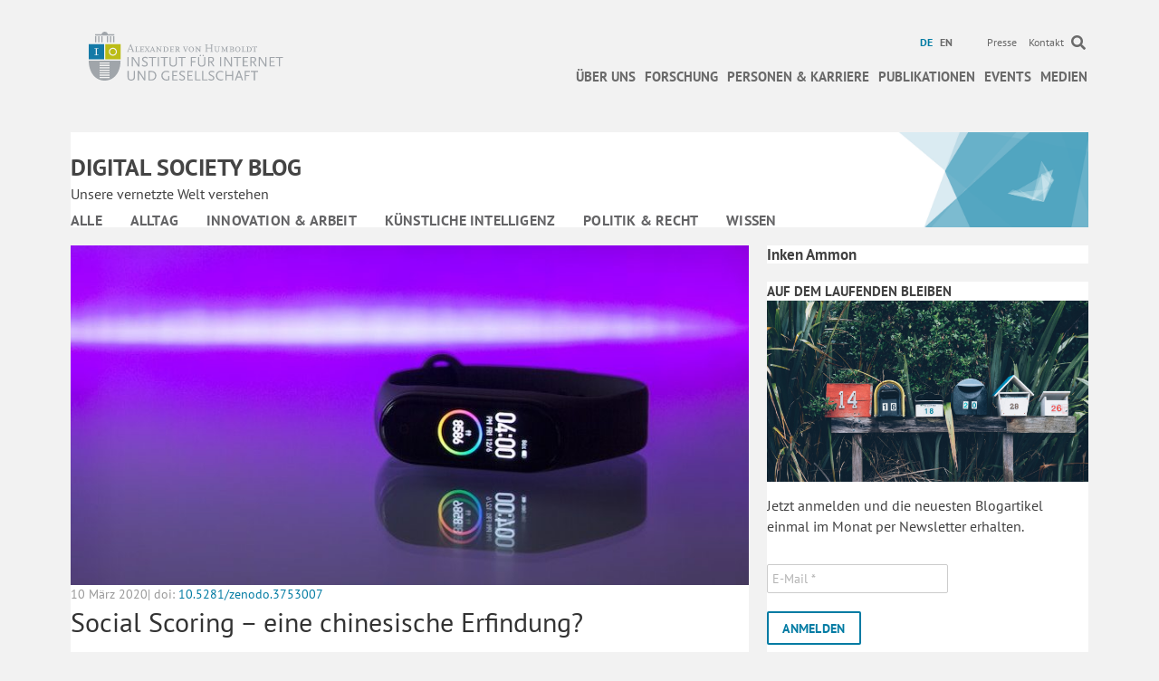

--- FILE ---
content_type: text/html; charset=UTF-8
request_url: https://www.hiig.de/scoring-eine-chinesische-erfindung/
body_size: 34049
content:
<!DOCTYPE html><html
lang=de-DE><head><meta
charset="UTF-8"><meta
name='viewport' content='width=device-width, initial-scale=1.0'><meta
http-equiv='X-UA-Compatible' content='IE=edge'><link
rel=profile href=https://gmpg.org/xfn/11><link
rel=pingback href>
<!--[if lt IE 9]> <script src=https://www.hiig.de/wp-content/themes/bb-theme/js/html5shiv.js></script> <script src=https://www.hiig.de/wp-content/themes/bb-theme/js/respond.min.js></script> <![endif]--><meta
name='robots' content='index, follow, max-image-preview:large, max-snippet:-1, max-video-preview:-1'><link
rel=alternate hreflang=de href=https://www.hiig.de/scoring-eine-chinesische-erfindung/ ><link
rel=alternate hreflang=en href=https://www.hiig.de/en/scoring-a-chinese-invention/ ><link
rel=alternate hreflang=x href=https://www.hiig.de/scoring-eine-chinesische-erfindung/ ><title>Social Scoring – eine chinesische Erfindung? &#8211; Digital Society Blog</title><meta
name="description" content="Chinas Social Score ist in aller Munde, wenn es um (nicht existenten) Datenschutz und totale Überwachung geht. Ein Beitrag von Inken Ammon."><link
rel=canonical href=https://www.hiig.de/scoring-eine-chinesische-erfindung/ ><meta
property="og:locale" content="de_DE"><meta
property="og:type" content="article"><meta
property="og:title" content="Social Scoring – eine chinesische Erfindung? &#8211; Digital Society Blog"><meta
property="og:description" content="Chinas Social Score ist in aller Munde, wenn es um (nicht existenten) Datenschutz und totale Überwachung geht. Ein Beitrag von Inken Ammon."><meta
property="og:url" content="https://www.hiig.de/scoring-eine-chinesische-erfindung/"><meta
property="og:site_name" content="HIIG"><meta
property="article:published_time" content="2020-03-10T11:15:41+00:00"><meta
property="article:modified_time" content="2023-01-28T20:14:54+00:00"><meta
property="og:image" content="https://www.hiig.de/wp-content/uploads/2020/02/nikita-kostrykin-5-lSW0MiE0-unsplash-2.jpg"><meta
property="og:image:width" content="800"><meta
property="og:image:height" content="450"><meta
property="og:image:type" content="image/jpeg"><meta
name="author" content="Inken Ammon"><meta
name="twitter:card" content="summary_large_image"><meta
name="twitter:label1" content="Verfasst von"><meta
name="twitter:data1" content="Inken Ammon"><meta
name="twitter:label2" content="Geschätzte Lesezeit"><meta
name="twitter:data2" content="4 Minuten"><link
rel=dns-prefetch href=//pro.fontawesome.com><link
rel=alternate type=application/rss+xml title="HIIG &raquo; Feed" href=https://www.hiig.de/feed/ ><link
rel=alternate type=application/rss+xml title="HIIG &raquo; Kommentar-Feed" href=https://www.hiig.de/comments/feed/ ><link
rel=alternate title="oEmbed (JSON)" type=application/json+oembed href="https://www.hiig.de/wp-json/oembed/1.0/embed?url=https%3A%2F%2Fwww.hiig.de%2Fscoring-eine-chinesische-erfindung%2F"><link
rel=alternate title="oEmbed (XML)" type=text/xml+oembed href="https://www.hiig.de/wp-json/oembed/1.0/embed?url=https%3A%2F%2Fwww.hiig.de%2Fscoring-eine-chinesische-erfindung%2F&#038;format=xml"><style id=wp-img-auto-sizes-contain-inline-css>img:is([sizes=auto i],[sizes^="auto," i]){contain-intrinsic-size:3000px 1500px;}</style><style id=wp-emoji-styles-inline-css>img.wp-smiley,img.emoji{display:inline !important;border:none !important;box-shadow:none !important;height:1em !important;width:1em !important;margin:0 .07em !important;vertical-align:-.1em !important;background:none !important;padding:0 !important;}</style><link
rel=stylesheet href=https://www.hiig.de/wp-content/cache/minify/a5ff7.css media=all><style id=wp-block-heading-inline-css>h1:where(.wp-block-heading).has-background,h2:where(.wp-block-heading).has-background,h3:where(.wp-block-heading).has-background,h4:where(.wp-block-heading).has-background,h5:where(.wp-block-heading).has-background,h6:where(.wp-block-heading).has-background{padding:1.25em 2.375em;}h1.has-text-align-left[style*=writing-mode]:where([style*=vertical-lr]),h1.has-text-align-right[style*=writing-mode]:where([style*=vertical-rl]),h2.has-text-align-left[style*=writing-mode]:where([style*=vertical-lr]),h2.has-text-align-right[style*=writing-mode]:where([style*=vertical-rl]),h3.has-text-align-left[style*=writing-mode]:where([style*=vertical-lr]),h3.has-text-align-right[style*=writing-mode]:where([style*=vertical-rl]),h4.has-text-align-left[style*=writing-mode]:where([style*=vertical-lr]),h4.has-text-align-right[style*=writing-mode]:where([style*=vertical-rl]),h5.has-text-align-left[style*=writing-mode]:where([style*=vertical-lr]),h5.has-text-align-right[style*=writing-mode]:where([style*=vertical-rl]),h6.has-text-align-left[style*=writing-mode]:where([style*=vertical-lr]),h6.has-text-align-right[style*=writing-mode]:where([style*=vertical-rl]){rotate:180deg;}</style><style id=wp-block-paragraph-inline-css>.is-small-text{font-size:.875em;}.is-regular-text{font-size:1em;}.is-large-text{font-size:2.25em;}.is-larger-text{font-size:3em;}.has-drop-cap:not(:focus):first-letter{float:left;font-size:8.4em;font-style:normal;font-weight:100;line-height:.68;margin:.05em .1em 0 0;text-transform:uppercase;}body.rtl .has-drop-cap:not(:focus):first-letter{float:none;margin-left:.1em;}p.has-drop-cap.has-background{overflow:hidden;}:root :where(p.has-background){padding:1.25em 2.375em;}:where(p.has-text-color:not(.has-link-color)) a{color:inherit;}p.has-text-align-left[style*="writing-mode:vertical-lr"],p.has-text-align-right[style*="writing-mode:vertical-rl"]{rotate:180deg;}</style><style id=wp-block-separator-inline-css>@charset "UTF-8";.wp-block-separator{border:none;border-top:2px solid;}:root :where(.wp-block-separator.is-style-dots){height:auto;line-height:1;text-align:center;}:root :where(.wp-block-separator.is-style-dots):before{color:currentColor;content:"···";font-family:serif;font-size:1.5em;letter-spacing:2em;padding-left:2em;}.wp-block-separator.is-style-dots{background:none !important;border:none !important;}</style><style id=wp-block-separator-theme-inline-css>.wp-block-separator.has-css-opacity{opacity:.4;}.wp-block-separator{border:none;border-bottom:2px solid;margin-left:auto;margin-right:auto;}.wp-block-separator.has-alpha-channel-opacity{opacity:1;}.wp-block-separator:not(.is-style-wide):not(.is-style-dots){width:100px;}.wp-block-separator.has-background:not(.is-style-dots){border-bottom:none;height:1px;}.wp-block-separator.has-background:not(.is-style-wide):not(.is-style-dots){height:2px;}</style><style id=global-styles-inline-css>/*<![CDATA[*/:root{--wp--preset--aspect-ratio--square:1;--wp--preset--aspect-ratio--4-3:4/3;--wp--preset--aspect-ratio--3-4:3/4;--wp--preset--aspect-ratio--3-2:3/2;--wp--preset--aspect-ratio--2-3:2/3;--wp--preset--aspect-ratio--16-9:16/9;--wp--preset--aspect-ratio--9-16:9/16;--wp--preset--color--black:#000000;--wp--preset--color--cyan-bluish-gray:#abb8c3;--wp--preset--color--white:#ffffff;--wp--preset--color--pale-pink:#f78da7;--wp--preset--color--vivid-red:#cf2e2e;--wp--preset--color--luminous-vivid-orange:#ff6900;--wp--preset--color--luminous-vivid-amber:#fcb900;--wp--preset--color--light-green-cyan:#7bdcb5;--wp--preset--color--vivid-green-cyan:#00d084;--wp--preset--color--pale-cyan-blue:#8ed1fc;--wp--preset--color--vivid-cyan-blue:#0693e3;--wp--preset--color--vivid-purple:#9b51e0;--wp--preset--color--fl-heading-text:#333333;--wp--preset--color--fl-body-bg:#f2f2f2;--wp--preset--color--fl-body-text:#444444;--wp--preset--color--fl-accent:#007ba3;--wp--preset--color--fl-accent-hover:#007ba3;--wp--preset--color--fl-topbar-bg:#ffffff;--wp--preset--color--fl-topbar-text:#6a6a6a;--wp--preset--color--fl-topbar-link:#6a6a6a;--wp--preset--color--fl-topbar-hover:#007ba3;--wp--preset--color--fl-header-bg:#ffffff;--wp--preset--color--fl-header-text:#6a6a6a;--wp--preset--color--fl-header-link:#6a6a6a;--wp--preset--color--fl-header-hover:#007ba3;--wp--preset--color--fl-nav-bg:#ffffff;--wp--preset--color--fl-nav-link:#6a6a6a;--wp--preset--color--fl-nav-hover:#007ba3;--wp--preset--color--fl-content-bg:#ffffff;--wp--preset--color--fl-footer-widgets-bg:#ffffff;--wp--preset--color--fl-footer-widgets-text:#000000;--wp--preset--color--fl-footer-widgets-link:#428bca;--wp--preset--color--fl-footer-widgets-hover:#428bca;--wp--preset--color--fl-footer-bg:#ffffff;--wp--preset--color--fl-footer-text:#000000;--wp--preset--color--fl-footer-link:#428bca;--wp--preset--color--fl-footer-hover:#428bca;--wp--preset--gradient--vivid-cyan-blue-to-vivid-purple:linear-gradient(135deg,rgb(6,147,227) 0%,rgb(155,81,224) 100%);--wp--preset--gradient--light-green-cyan-to-vivid-green-cyan:linear-gradient(135deg,rgb(122,220,180) 0%,rgb(0,208,130) 100%);--wp--preset--gradient--luminous-vivid-amber-to-luminous-vivid-orange:linear-gradient(135deg,rgb(252,185,0) 0%,rgb(255,105,0) 100%);--wp--preset--gradient--luminous-vivid-orange-to-vivid-red:linear-gradient(135deg,rgb(255,105,0) 0%,rgb(207,46,46) 100%);--wp--preset--gradient--very-light-gray-to-cyan-bluish-gray:linear-gradient(135deg,rgb(238,238,238) 0%,rgb(169,184,195) 100%);--wp--preset--gradient--cool-to-warm-spectrum:linear-gradient(135deg,rgb(74,234,220) 0%,rgb(151,120,209) 20%,rgb(207,42,186) 40%,rgb(238,44,130) 60%,rgb(251,105,98) 80%,rgb(254,248,76) 100%);--wp--preset--gradient--blush-light-purple:linear-gradient(135deg,rgb(255,206,236) 0%,rgb(152,150,240) 100%);--wp--preset--gradient--blush-bordeaux:linear-gradient(135deg,rgb(254,205,165) 0%,rgb(254,45,45) 50%,rgb(107,0,62) 100%);--wp--preset--gradient--luminous-dusk:linear-gradient(135deg,rgb(255,203,112) 0%,rgb(199,81,192) 50%,rgb(65,88,208) 100%);--wp--preset--gradient--pale-ocean:linear-gradient(135deg,rgb(255,245,203) 0%,rgb(182,227,212) 50%,rgb(51,167,181) 100%);--wp--preset--gradient--electric-grass:linear-gradient(135deg,rgb(202,248,128) 0%,rgb(113,206,126) 100%);--wp--preset--gradient--midnight:linear-gradient(135deg,rgb(2,3,129) 0%,rgb(40,116,252) 100%);--wp--preset--font-size--small:13px;--wp--preset--font-size--medium:20px;--wp--preset--font-size--large:36px;--wp--preset--font-size--x-large:42px;--wp--preset--spacing--20:.44rem;--wp--preset--spacing--30:.67rem;--wp--preset--spacing--40:1rem;--wp--preset--spacing--50:1.5rem;--wp--preset--spacing--60:2.25rem;--wp--preset--spacing--70:3.38rem;--wp--preset--spacing--80:5.06rem;--wp--preset--shadow--natural:6px 6px 9px rgba(0,0,0,0.2);--wp--preset--shadow--deep:12px 12px 50px rgba(0,0,0,0.4);--wp--preset--shadow--sharp:6px 6px 0 rgba(0,0,0,0.2);--wp--preset--shadow--outlined:6px 6px 0 -3px rgb(255,255,255),6px 6px rgb(0,0,0);--wp--preset--shadow--crisp:6px 6px 0 rgb(0,0,0);}:where(.is-layout-flex){gap:.5em;}:where(.is-layout-grid){gap:.5em;}body .is-layout-flex{display:flex;}.is-layout-flex{flex-wrap:wrap;align-items:center;}.is-layout-flex > :is(*,div){margin:0;}body .is-layout-grid{display:grid;}.is-layout-grid > :is(*,div){margin:0;}:where(.wp-block-columns.is-layout-flex){gap:2em;}:where(.wp-block-columns.is-layout-grid){gap:2em;}:where(.wp-block-post-template.is-layout-flex){gap:1.25em;}:where(.wp-block-post-template.is-layout-grid){gap:1.25em;}.has-black-color{color:var(--wp--preset--color--black) !important;}.has-cyan-bluish-gray-color{color:var(--wp--preset--color--cyan-bluish-gray) !important;}.has-white-color{color:var(--wp--preset--color--white) !important;}.has-pale-pink-color{color:var(--wp--preset--color--pale-pink) !important;}.has-vivid-red-color{color:var(--wp--preset--color--vivid-red) !important;}.has-luminous-vivid-orange-color{color:var(--wp--preset--color--luminous-vivid-orange) !important;}.has-luminous-vivid-amber-color{color:var(--wp--preset--color--luminous-vivid-amber) !important;}.has-light-green-cyan-color{color:var(--wp--preset--color--light-green-cyan) !important;}.has-vivid-green-cyan-color{color:var(--wp--preset--color--vivid-green-cyan) !important;}.has-pale-cyan-blue-color{color:var(--wp--preset--color--pale-cyan-blue) !important;}.has-vivid-cyan-blue-color{color:var(--wp--preset--color--vivid-cyan-blue) !important;}.has-vivid-purple-color{color:var(--wp--preset--color--vivid-purple) !important;}.has-black-background-color{background-color:var(--wp--preset--color--black) !important;}.has-cyan-bluish-gray-background-color{background-color:var(--wp--preset--color--cyan-bluish-gray) !important;}.has-white-background-color{background-color:var(--wp--preset--color--white) !important;}.has-pale-pink-background-color{background-color:var(--wp--preset--color--pale-pink) !important;}.has-vivid-red-background-color{background-color:var(--wp--preset--color--vivid-red) !important;}.has-luminous-vivid-orange-background-color{background-color:var(--wp--preset--color--luminous-vivid-orange) !important;}.has-luminous-vivid-amber-background-color{background-color:var(--wp--preset--color--luminous-vivid-amber) !important;}.has-light-green-cyan-background-color{background-color:var(--wp--preset--color--light-green-cyan) !important;}.has-vivid-green-cyan-background-color{background-color:var(--wp--preset--color--vivid-green-cyan) !important;}.has-pale-cyan-blue-background-color{background-color:var(--wp--preset--color--pale-cyan-blue) !important;}.has-vivid-cyan-blue-background-color{background-color:var(--wp--preset--color--vivid-cyan-blue) !important;}.has-vivid-purple-background-color{background-color:var(--wp--preset--color--vivid-purple) !important;}.has-black-border-color{border-color:var(--wp--preset--color--black) !important;}.has-cyan-bluish-gray-border-color{border-color:var(--wp--preset--color--cyan-bluish-gray) !important;}.has-white-border-color{border-color:var(--wp--preset--color--white) !important;}.has-pale-pink-border-color{border-color:var(--wp--preset--color--pale-pink) !important;}.has-vivid-red-border-color{border-color:var(--wp--preset--color--vivid-red) !important;}.has-luminous-vivid-orange-border-color{border-color:var(--wp--preset--color--luminous-vivid-orange) !important;}.has-luminous-vivid-amber-border-color{border-color:var(--wp--preset--color--luminous-vivid-amber) !important;}.has-light-green-cyan-border-color{border-color:var(--wp--preset--color--light-green-cyan) !important;}.has-vivid-green-cyan-border-color{border-color:var(--wp--preset--color--vivid-green-cyan) !important;}.has-pale-cyan-blue-border-color{border-color:var(--wp--preset--color--pale-cyan-blue) !important;}.has-vivid-cyan-blue-border-color{border-color:var(--wp--preset--color--vivid-cyan-blue) !important;}.has-vivid-purple-border-color{border-color:var(--wp--preset--color--vivid-purple) !important;}.has-vivid-cyan-blue-to-vivid-purple-gradient-background{background:var(--wp--preset--gradient--vivid-cyan-blue-to-vivid-purple) !important;}.has-light-green-cyan-to-vivid-green-cyan-gradient-background{background:var(--wp--preset--gradient--light-green-cyan-to-vivid-green-cyan) !important;}.has-luminous-vivid-amber-to-luminous-vivid-orange-gradient-background{background:var(--wp--preset--gradient--luminous-vivid-amber-to-luminous-vivid-orange) !important;}.has-luminous-vivid-orange-to-vivid-red-gradient-background{background:var(--wp--preset--gradient--luminous-vivid-orange-to-vivid-red) !important;}.has-very-light-gray-to-cyan-bluish-gray-gradient-background{background:var(--wp--preset--gradient--very-light-gray-to-cyan-bluish-gray) !important;}.has-cool-to-warm-spectrum-gradient-background{background:var(--wp--preset--gradient--cool-to-warm-spectrum) !important;}.has-blush-light-purple-gradient-background{background:var(--wp--preset--gradient--blush-light-purple) !important;}.has-blush-bordeaux-gradient-background{background:var(--wp--preset--gradient--blush-bordeaux) !important;}.has-luminous-dusk-gradient-background{background:var(--wp--preset--gradient--luminous-dusk) !important;}.has-pale-ocean-gradient-background{background:var(--wp--preset--gradient--pale-ocean) !important;}.has-electric-grass-gradient-background{background:var(--wp--preset--gradient--electric-grass) !important;}.has-midnight-gradient-background{background:var(--wp--preset--gradient--midnight) !important;}.has-small-font-size{font-size:var(--wp--preset--font-size--small) !important;}.has-medium-font-size{font-size:var(--wp--preset--font-size--medium) !important;}.has-large-font-size{font-size:var(--wp--preset--font-size--large) !important;}.has-x-large-font-size{font-size:var(--wp--preset--font-size--x-large) !important;}/*]]>*/</style><style id=classic-theme-styles-inline-css>/*! This file is auto-generated*/.wp-block-button__link{color:#fff;background-color:#32373c;border-radius:9999px;box-shadow:none;text-decoration:none;padding:calc(.667em + 2px) calc(1.333em + 2px);font-size:1.125em;}.wp-block-file__button{background:#32373c;color:#fff;text-decoration:none;}</style><link
rel=stylesheet href=https://www.hiig.de/wp-content/cache/minify/d64c6.css media=all><style id=wpml-legacy-horizontal-list-0-inline-css>.wpml-ls-sidebars-footer-col,.wpml-ls-sidebars-footer-col .wpml-ls-sub-menu,.wpml-ls-sidebars-footer-col a{border-color:#cdcdcd;}.wpml-ls-sidebars-footer-col a,.wpml-ls-sidebars-footer-col .wpml-ls-sub-menu a,.wpml-ls-sidebars-footer-col .wpml-ls-sub-menu a:link,.wpml-ls-sidebars-footer-col li:not(.wpml-ls-current-language) .wpml-ls-link,.wpml-ls-sidebars-footer-col li:not(.wpml-ls-current-language) .wpml-ls-link:link{color:#444444;background-color:#ffffff;}.wpml-ls-sidebars-footer-col .wpml-ls-sub-menu a:hover,.wpml-ls-sidebars-footer-col .wpml-ls-sub-menu a:focus,.wpml-ls-sidebars-footer-col .wpml-ls-sub-menu a:link:hover,.wpml-ls-sidebars-footer-col .wpml-ls-sub-menu a:link:focus{color:#000000;background-color:#eeeeee;}.wpml-ls-sidebars-footer-col .wpml-ls-current-language > a{color:#444444;background-color:#ffffff;}.wpml-ls-sidebars-footer-col .wpml-ls-current-language:hover>a,.wpml-ls-sidebars-footer-col .wpml-ls-current-language>a:focus{color:#000000;background-color:#eeeeee;}.wpml-ls-statics-shortcode_actions,.wpml-ls-statics-shortcode_actions .wpml-ls-sub-menu,.wpml-ls-statics-shortcode_actions a{border-color:#cdcdcd;}.wpml-ls-statics-shortcode_actions a,.wpml-ls-statics-shortcode_actions .wpml-ls-sub-menu a,.wpml-ls-statics-shortcode_actions .wpml-ls-sub-menu a:link,.wpml-ls-statics-shortcode_actions li:not(.wpml-ls-current-language) .wpml-ls-link,.wpml-ls-statics-shortcode_actions li:not(.wpml-ls-current-language) .wpml-ls-link:link{color:#444444;background-color:#ffffff;}.wpml-ls-statics-shortcode_actions .wpml-ls-sub-menu a:hover,.wpml-ls-statics-shortcode_actions .wpml-ls-sub-menu a:focus,.wpml-ls-statics-shortcode_actions .wpml-ls-sub-menu a:link:hover,.wpml-ls-statics-shortcode_actions .wpml-ls-sub-menu a:link:focus{color:#000000;background-color:#eeeeee;}.wpml-ls-statics-shortcode_actions .wpml-ls-current-language > a{color:#444444;background-color:#ffffff;}.wpml-ls-statics-shortcode_actions .wpml-ls-current-language:hover>a,.wpml-ls-statics-shortcode_actions .wpml-ls-current-language>a:focus{color:#000000;background-color:#eeeeee;}</style><link
rel=stylesheet href=https://www.hiig.de/wp-content/cache/minify/12415.css media=all><style id=wpml-menu-item-0-inline-css>.wpml-ls-slot-42.wpml-ls-current-language,.wpml-ls-slot-42.wpml-ls-current-language a,.wpml-ls-slot-42.wpml-ls-current-language a:visited{color:#007ba3;}</style><link
rel=stylesheet href=https://www.hiig.de/wp-content/cache/minify/eb08e.css media=all><link
rel=stylesheet id=font-awesome-5-css href='https://pro.fontawesome.com/releases/v5.15.4/css/all.css?ver=2.9.4.1' media=all><link
rel=stylesheet href=https://www.hiig.de/wp-content/cache/minify/2e760.css media=all> <script src="https://www.hiig.de/wp-includes/js/jquery/jquery.min.js?ver=3.7.1" id=jquery-core-js></script> <script src="https://www.hiig.de/wp-includes/js/jquery/jquery-migrate.min.js?ver=3.4.1" id=jquery-migrate-js></script> <script src="https://www.hiig.de/wp-includes/js/jquery/ui/core.min.js?ver=1.13.3" id=jquery-ui-core-js></script> <script src="https://www.hiig.de/wp-includes/js/jquery/ui/mouse.min.js?ver=1.13.3" id=jquery-ui-mouse-js></script> <script src="https://www.hiig.de/wp-includes/js/jquery/ui/sortable.min.js?ver=1.13.3" id=jquery-ui-sortable-js></script> <script src="https://www.hiig.de/wp-includes/js/jquery/ui/datepicker.min.js?ver=1.13.3" id=jquery-ui-datepicker-js></script> <script id=jquery-ui-datepicker-js-after>jQuery(function(jQuery){jQuery.datepicker.setDefaults({"closeText":"Schlie\u00dfen","currentText":"Heute","monthNames":["Januar","Februar","M\u00e4rz","April","Mai","Juni","Juli","August","September","Oktober","November","Dezember"],"monthNamesShort":["Jan.","Feb.","M\u00e4rz","Apr.","Mai","Juni","Juli","Aug.","Sep.","Okt.","Nov.","Dez."],"nextText":"Weiter","prevText":"Zur\u00fcck","dayNames":["Sonntag","Montag","Dienstag","Mittwoch","Donnerstag","Freitag","Samstag"],"dayNamesShort":["So.","Mo.","Di.","Mi.","Do.","Fr.","Sa."],"dayNamesMin":["S","M","D","M","D","F","S"],"dateFormat":"d MM yy","firstDay":1,"isRTL":false});});</script> <script src="https://www.hiig.de/wp-includes/js/jquery/ui/resizable.min.js?ver=1.13.3" id=jquery-ui-resizable-js></script> <script src="https://www.hiig.de/wp-includes/js/jquery/ui/draggable.min.js?ver=1.13.3" id=jquery-ui-draggable-js></script> <script src="https://www.hiig.de/wp-includes/js/jquery/ui/controlgroup.min.js?ver=1.13.3" id=jquery-ui-controlgroup-js></script> <script src="https://www.hiig.de/wp-includes/js/jquery/ui/checkboxradio.min.js?ver=1.13.3" id=jquery-ui-checkboxradio-js></script> <script src="https://www.hiig.de/wp-includes/js/jquery/ui/button.min.js?ver=1.13.3" id=jquery-ui-button-js></script> <script src="https://www.hiig.de/wp-includes/js/jquery/ui/dialog.min.js?ver=1.13.3" id=jquery-ui-dialog-js></script> <script id=events-manager-js-extra>var EM={"ajaxurl":"https://www.hiig.de/wp-admin/admin-ajax.php?em_lang=de_DE&lang=de","locationajaxurl":"https://www.hiig.de/wp-admin/admin-ajax.php?action=locations_search&em_lang=de_DE&lang=de","firstDay":"1","locale":"de","dateFormat":"yy-mm-dd","ui_css":"https://www.hiig.de/wp-content/plugins/events-manager/includes/css/jquery-ui/build.min.css","show24hours":"1","is_ssl":"1","autocomplete_limit":"10","calendar":{"breakpoints":{"small":560,"medium":908,"large":false},"month_format":"M Y"},"phone":"","datepicker":{"format":"d.m.Y","locale":"de"},"search":{"breakpoints":{"small":650,"medium":850,"full":false}},"url":"https://www.hiig.de/wp-content/plugins/events-manager","assets":{"input.em-uploader":{"js":{"em-uploader":{"url":"https://www.hiig.de/wp-content/plugins/events-manager/includes/js/em-uploader.js?v=7.2.3.1","event":"em_uploader_ready"}}},".em-event-editor":{"js":{"event-editor":{"url":"https://www.hiig.de/wp-content/plugins/events-manager/includes/js/events-manager-event-editor.js?v=7.2.3.1","event":"em_event_editor_ready"}},"css":{"event-editor":"https://www.hiig.de/wp-content/plugins/events-manager/includes/css/events-manager-event-editor.min.css?v=7.2.3.1"}},".em-recurrence-sets, .em-timezone":{"js":{"luxon":{"url":"luxon/luxon.js?v=7.2.3.1","event":"em_luxon_ready"}}},".em-booking-form, #em-booking-form, .em-booking-recurring, .em-event-booking-form":{"js":{"em-bookings":{"url":"https://www.hiig.de/wp-content/plugins/events-manager/includes/js/bookingsform.js?v=7.2.3.1","event":"em_booking_form_js_loaded"}}},"#em-opt-archetypes":{"js":{"archetypes":"https://www.hiig.de/wp-content/plugins/events-manager/includes/js/admin-archetype-editor.js?v=7.2.3.1","archetypes_ms":"https://www.hiig.de/wp-content/plugins/events-manager/includes/js/admin-archetypes.js?v=7.2.3.1","qs":"qs/qs.js?v=7.2.3.1"}}},"cached":"1","bookingInProgress":"Bitte warte, w\u00e4hrend die Buchung abgeschickt wird.","tickets_save":"Ticket speichern","bookingajaxurl":"https://www.hiig.de/wp-admin/admin-ajax.php?em_lang=de_DE&lang=de","bookings_export_save":"Buchungen exportieren","bookings_settings_save":"Einstellungen speichern","booking_delete":"Bist du dir sicher, dass du es l\u00f6schen m\u00f6chtest?","booking_offset":"30","bookings":{"submit_button":{"text":{"default":"Submit","free":"Submit","payment":"Submit","processing":"Processing ..."}},"update_listener":""},"bb_full":"Sold Out","bb_book":"Jetzt reservieren","bb_booking":"Reservierung ...","bb_booked":"Reservierung \u00fcbergeben","bb_error":"Reservierung Fehler. Nochmal versuchen?","bb_cancel":"Stornieren","bb_canceling":"Stornieren...","bb_cancelled":"Abgesagt","bb_cancel_error":"Stornierung Fehler. Nochmal versuchen?","txt_search":"Suche","txt_searching":"Suche...","txt_loading":"Wird geladen\u00a0\u2026","cache":"1","api_nonce":"1a7a31c848","attendance_api_url":"https://www.hiig.de/wp-json/events-manager/v1/attendance"};</script> <script src="https://www.hiig.de/wp-content/plugins/events-manager/includes/js/events-manager.js?ver=7.2.3.1" id=events-manager-js></script> <script src="https://www.hiig.de/wp-content/plugins/events-manager/includes/external/flatpickr/l10n/de.js?ver=7.2.3.1" id=em-flatpickr-localization-js></script> <script src="https://www.hiig.de/wp-content/plugins/events-manager-pro/includes/js/events-manager-pro.js?ver=3.3.1" id=events-manager-pro-js></script> <script src="https://www.hiig.de/wp-content/plugins/hiig-tracking-dashboard/public/js/hiig-tracking-dashboard-public.js?ver=1.0.0" id=hiig-tracking-dashboard-js></script> <script src="https://www.hiig.de/wp-content/plugins/hiig/public/js/hiig-public.js?ver=1.0.0" id=hiig-js></script> <script src="https://www.hiig.de/wp-content/plugins/hiig/public/js/responsivelyLazy.min.js?ver=1.0.0" id=responsivelyLazy-js-js></script> <script src="https://www.hiig.de/wp-content/plugins/photospace/jquery.galleriffic.js?ver=6.9" id=galleriffic-js></script> <link
rel=https://api.w.org/ href=https://www.hiig.de/wp-json/ ><link
rel=alternate title=JSON type=application/json href=https://www.hiig.de/wp-json/wp/v2/posts/66241><meta
name="generator" content="WordPress 6.9"><link
rel=shortlink href='https://www.hiig.de/?p=66241'><meta
name="generator" content="WPML ver:4.8.6 stt:1,3;"> <script>var bb_powerpack={version:'2.40.2',getAjaxUrl:function(){return atob('aHR0cHM6Ly93d3cuaGlpZy5kZS93cC1hZG1pbi9hZG1pbi1hamF4LnBocA==');},callback:function(){},mapMarkerData:{},post_id:'66241',search_term:'',current_page:'https://www.hiig.de/scoring-eine-chinesische-erfindung/',conditionals:{is_front_page:false,is_home:false,is_archive:false,is_tax:false,is_author:false,current_author:false,is_search:false,}};</script> <style>.photospace .thumnail_col a.pageLink{width:50px;height:50px;}.photospace .gal_content,.photospace .loader,.photospace .slideshow a.advance-link{width:550px;}.photospace{width:600px;height:360px;}.photospace ul.thumbs li{margin-bottom:100px !important;margin-right:100px !important;}.photospace .loader{height:180px;width:550px;}.photospace .slideshow a.advance-link,.photospace .slideshow span.image-wrapper{height:360px;}.photospace .slideshow-container{height:360px;}.photospace .thumnail_col{display:none !important;}</style><style>/*<![CDATA[*/.em-coupon-code-fields{margin-bottom:15px;}.em .em-coupon-code-fields div.input-wrap.em-coupon-code-wrap{margin-bottom:0 !important;}input.em-coupon-code.loading{background:var(--icon-spinner) calc(100% - 10px) 50% no-repeat !important;background-size:22px !important;}.em-coupon-message{display:inline-block;margin:0;}.em-coupon-success{color:green;margin:7px 5px;}.em-coupon-error{color:red;}.em-cart-coupons-form .em-coupon-message{margin:0 20px 0 0;}.em-coupon-error .em-icon{background-color:red;-webkit-mask-image:var(--icon-cross-circle);mask-image:var(--icon-cross-circle);}.em-coupon-success .em-icon{background-color:green;-webkit-mask-image:var(--icon-checkmark-circle);mask-image:var(--icon-checkmark-circle);}/*]]>*/</style> <script type=application/ld+json class=saswp-schema-markup-output>[{"@context":"https:\/\/schema.org\/","@type":"ItemList","itemListElement":[{"@type":"VideoObject","position":1,"@id":"https:\/\/www.hiig.de\/scoring-eine-chinesische-erfindung\/#1","name":"Social Scoring \u2013 eine chinesische Erfindung?","datePublished":"2020-03-10T12:15:41+01:00","dateModified":"2023-01-28T21:14:54+01:00","url":"https:\/\/www.youtube.com\/embed\/WObYKjvyB58","interactionStatistic":{"@type":"InteractionCounter","interactionType":{"@type":"WatchAction"},"userInteractionCount":"0"},"thumbnailUrl":"https:\/\/www.hiig.de\/wp-content\/uploads\/2020\/02\/nikita-kostrykin-5-lSW0MiE0-unsplash-2-60x34.jpg","author":{"@type":"Person","name":"Inken Ammon","url":"https:\/\/www.hiig.de\/author\/gammon\/","sameAs":[]},"uploadDate":"2020-03-10T12:15:41+01:00","contentUrl":"https:\/\/www.youtube.com\/embed\/WObYKjvyB58","embedUrl":"https:\/\/www.youtube.com\/embed\/WObYKjvyB58","description":"Chinas Social Score ist in aller Munde, wenn es um (nicht existenten) Datenschutz und totale \u00dcberwachung geht. Ein Beitrag von Inken Ammon."},{"@type":"VideoObject","position":2,"@id":"https:\/\/www.hiig.de\/scoring-eine-chinesische-erfindung\/#2","name":"Social Scoring \u2013 eine chinesische Erfindung?","datePublished":"2020-03-10T12:15:41+01:00","dateModified":"2023-01-28T21:14:54+01:00","url":"https:\/\/www.youtube.com\/embed\/WByBm2SwKk8","interactionStatistic":{"@type":"InteractionCounter","interactionType":{"@type":"WatchAction"},"userInteractionCount":"0"},"thumbnailUrl":"https:\/\/www.hiig.de\/wp-content\/uploads\/2020\/02\/nikita-kostrykin-5-lSW0MiE0-unsplash-2-60x34.jpg","author":{"@type":"Person","name":"Inken Ammon","url":"https:\/\/www.hiig.de\/author\/gammon\/","sameAs":[]},"uploadDate":"2020-03-10T12:15:41+01:00","contentUrl":"https:\/\/www.youtube.com\/embed\/WByBm2SwKk8","embedUrl":"https:\/\/www.youtube.com\/embed\/WByBm2SwKk8","description":"Chinas Social Score ist in aller Munde, wenn es um (nicht existenten) Datenschutz und totale \u00dcberwachung geht. Ein Beitrag von Inken Ammon."}]},{"@context":"https:\/\/schema.org\/","@type":"BreadcrumbList","@id":"https:\/\/www.hiig.de\/scoring-eine-chinesische-erfindung\/#breadcrumb","itemListElement":[{"@type":"ListItem","position":1,"item":{"@id":"https:\/\/www.hiig.de","name":"HIIG"}},{"@type":"ListItem","position":2,"item":{"@id":"https:\/\/www.hiig.de\/category\/digital-society-blog\/innovation-und-arbeit\/","name":"Innovation und Arbeit"}},{"@type":"ListItem","position":3,"item":{"@id":"https:\/\/www.hiig.de\/scoring-eine-chinesische-erfindung\/","name":"Social Scoring \u2013 eine chinesische Erfindung?"}}]},{"@context":"https:\/\/schema.org\/","@type":"Article","@id":"https:\/\/www.hiig.de\/scoring-eine-chinesische-erfindung\/#Article","url":"https:\/\/www.hiig.de\/scoring-eine-chinesische-erfindung\/","inLanguage":"de","mainEntityOfPage":"BlogPosting","headline":"Social Scoring \u2013 eine chinesische Erfindung?","description":"Chinas Social Score ist in aller Munde, wenn es um (nicht existenten) Datenschutz und totale \u00dcberwachung geht. Ein Beitrag von Inken Ammon.","articleBody":"Chinas Social Scoring System ist in aller Munde, wenn es um totale \u00dcberwachung geht. Die \u201ewestliche Welt\u201c distanziert sich. Zu Recht? Ohne Frage. Allerdings w\u00e4re eine ausf\u00fchrliche Reflexion \u00fcber hiesige Entwicklungen durchaus angebracht. Ein Perspektivwechsel von Inken Ammon.        Chinas Social Credit Score&nbsp;    Die Regierung Chinas plant bis 2020 die Implementierung eines landesweiten Sozialkreditsystems. Die Emp\u00f6rung in westlichen Medien ist gro\u00df: \u201eChina invents the digital totalitarian state\u201c titelt etwa The Economist; die New York Times erkl\u00e4rt, dass China neue Technologien entgegen allgemeiner Vorstellungen nicht etwa zur Demokratisierung und Freiheitsst\u00e4rkung nutze, sondern ausschlie\u00dflich zu Kontrollzwecken.     Zahlreiche Beschreibungen gleichen einem dystopischen Albtraum nach Orwell\u2019schem Vorbild. Auch wenn eine differenziertere Sicht durchaus angebracht ist, machen Berichte \u00fcber Pilotprojekte deutlich, wie stark das Leben durch Social Scoring beeinflusst werden kann. Aus unserer Perspektive ist es einfach, diese Entwicklungen zu verurteilen, mit dem Finger auf das Land in der Ferne zu zeigen: \u201eKlar, dass so etwas im autorit\u00e4r regierten China passieren kann! Auch klar, dass das in unseren westlichen Demokratien niemals geschehen wird!\u201c&nbsp;    Scoring im antiautorit\u00e4ren Europa    ...oder doch? Scoring, also die \u201eZuteilung eines Zahlenwertes  zu einem Menschen zum Zweck der Verhaltensprognose oder Verhaltenssteuerung\u201c, ist auch in Europa kein neues Ph\u00e4nomen. Schon Schulnoten, die etwa den Zugang zu bestimmten Bildungseinrichtungen erm\u00f6glichen oder verhindern, sind ein analoger Score. Wollen wir einen Kredit aufnehmen oder eine Wohnung mieten, sind wir mit der Schufa konfrontiert, die unsere Bonit\u00e4t bewertet. Weniger offensichtlich bedingt dieser Score au\u00dferdem die M\u00f6glichkeit, online zum Beispiel auf Rechnung bestellen zu k\u00f6nnen. Versandh\u00e4user k\u00f6nnen hier zus\u00e4tzlich Informationen \u00fcber den Standort nutzen, von dem aus bestellt wird (Geo-Scoring). So muss sich etwa ein am Kottbusser Tor lebender Berliner mit einem Kauf auf Vorkasse begn\u00fcgen, w\u00e4hrend in Prenzlauer Berg bequem auf Rechnung bestellt werden kann. Kreditunternehmen wie Kreditech gehen noch weiter und beziehen jegliche online verf\u00fcgbaren oder (optional) aus den E-Mail-Postf\u00e4chern der AntragstellerInnen generierten Daten mit ein. Der Algorithmus entscheidet dann \u00fcber die Kreditw\u00fcrdigkeit der potentiellen KlientInnen.        Ein Beispiel: Scoring bei Krankenversicherungen     Ein weniger bekanntes, aber nicht weniger brisantes Beispiel f\u00fcr Scoring findet sich bei Krankenversicherungen. Die Idee ist, gesunde Lebensstile mit geringeren Beitr\u00e4gen zu belohnen und datenbasiert individuelle Vorsorgeempfehlungen geben zu k\u00f6nnen. Die italienische Generali, die deutsche AOK und die US-amerikanische United Healthcare sind Versicherungsanbieter, die diesen Ansatz bereits verfolgen. Versicherte werden hierbei belohnt, wenn sie beispielsweise durch Fitnesstracker generierte Daten weitergeben und vermeintlich gesundheitsf\u00f6rderndes Verhalten nachweisen. Ihnen soll vermittelt werden, dass ihre Daten \u00fcber Leben und Tod entscheiden: \u201eDaten zur Verbesserung von Behandlungen nicht teilen zu wollen, ist ein Privileg der Gesunden\u201c, hei\u00dft es etwa in einer AOK-Trendstudie, die Datenschutz als \u201eh\u00e4ufigste Todesursache\u201c und \u201eKrankheiten als Folge menschlichen Fehlverhaltens\u201c tituliert.     Was Krankenversicherungen (und anderen Score-Nutzenden wie Kfz-Versicherungen oder ArbeitgeberInnen) dabei in die H\u00e4nde spielt, ist ein zunehmender Trend zur \u201edigitalen Selbstvermessung\u201c im Sinne eines Optimierungsprozesses, der alle m\u00f6glichen Lebensbereiche betrifft. In diesem Zusammenhang scheinen zudem immer mehr Menschen bereit zu sein, aufgrund schon minimaler Belohnungs- und Wettbewerbsanreize zahlreiche Daten freiwillig preiszugeben.    So weit, so gut? Probleme des Scorings    Auch ich m\u00f6chte Dinge nur an Menschen verleihen, denen ich vertrauen kann. Zwischen unbekannten VertragspartnerInnen muss Vertrauen erst geschaffen werden. Das ist verst\u00e4ndlich. Auch ist es nachvollziehbar (und dennoch diskussionsw\u00fcrdig), dass Krankenkassen keine Rechnungen begleichen wollen, die in Folge eines hoch ungesunden Lebensstils entstehen, und ihre BeitragszahlerInnen so zu ges\u00fcnderem Verhalten erziehen wollen.     Allerdings sind diesen Entwicklungen einige grundlegende Probleme inh\u00e4rent. Zum Beispiel Diskriminierung. Bei Kreditech kann niemand einen Kredit beantragen, der kein Social-Media-Profil hat. Und was passiert mit Menschen, deren Krankheit sich durch regelm\u00e4\u00dfiges Joggen nicht verhindern l\u00e4sst? Wer entscheidet, mit welchen Daten die scheinbar objektiven Algorithmen unsere Scores errechnen? Was sagt mein Wohnort tats\u00e4chlich \u00fcber meinen Kontostand aus? Und kann man sich zuk\u00fcnftig noch dem Zwang entziehen, seine Daten \u201efreiwillig\u201c preiszugeben? Wird zunehmende Gamification dazu f\u00fchren, dass wir in permanentem Wettbewerb miteinander stehen?    Auch wenn die Einf\u00fchrung eines Super Scores wie in China in Europa (noch) unwahrscheinlich ist, sollte Scoring auch bei uns st\u00e4rker thematisiert werden, bevor es schleichend in s\u00e4mtliche Lebensbereiche vordringt (Krankenkassen sind nur ein Beispiel). Es ist wichtig, ein Bewusstsein f\u00fcr Probleme zu schaffen und insbesondere daf\u00fcr, wem und wof\u00fcr wir unsere Daten preisgeben. Um dann entscheiden zu k\u00f6nnen, wie viel uns unsere Freiheit und Privatsph\u00e4re wert sind. Als Anreiz zum Nachdenken, hier ein kleiner Blick in eine potentielle Zukunft...&nbsp;            Inken Ammon ist Studentin f\u00fcr Urbane Geographien an der Humboldt-Universit\u00e4t zu Berlin. Neben dem Thema \u00dcberwachung im st\u00e4dtischen Raum besch\u00e4ftigt sie sich auch mit Fragen der Manifestation von Machtverh\u00e4ltnissen und der Diskriminierung verschiedener Bev\u00f6lkerungsgruppen.","keywords":"China, Demokratie, Social Credit, Social Scoring, \u00fcberwachung, ","datePublished":"2020-03-10T12:15:41+01:00","dateModified":"2023-01-28T21:14:54+01:00","author":{"@type":"Person","name":"Inken Ammon","url":"https:\/\/www.hiig.de\/author\/gammon\/","sameAs":[]},"editor":{"@type":"Person","name":"Inken Ammon","url":"https:\/\/www.hiig.de\/author\/gammon\/","sameAs":[]},"publisher":{"@type":"Organization","name":"HIIG","url":"https:\/\/www.hiig.de","logo":{"@type":"ImageObject","url":"https:\/\/www.hiig.de\/wp-content\/uploads\/2019\/06\/hiig.png","width":320,"height":80}},"image":{"@type":"ImageObject","url":"https:\/\/www.hiig.de\/wp-content\/uploads\/2020\/02\/nikita-kostrykin-5-lSW0MiE0-unsplash-2.jpg","width":800,"height":450},"speakable":{"@type":"SpeakableSpecification","xpath":["\/html\/head\/title","\/html\/head\/meta[@name='description']\/@content"]}},{"@context":"https:\/\/schema.org\/","@type":"JobPosting","@id":"https:\/\/www.hiig.de\/scoring-eine-chinesische-erfindung\/#JobPosting","datePosted":"2020-03-10T12:15:41+01:00","hiringOrganization":{"@type":"Organization","name":"HIIG","logo":{"_wpml_word_count":["{\"total\":817,\"to_translate\":{\"en\":512}}"],"_edit_lock":["1634480115:347"],"_edit_last":["347"],"post_doi":["10.5281\/zenodo.3753007","10.5281\/zenodo.3753007"],"_post_doi":["post_doi","post_doi"],"page_contacts":["a:2:{s:5:\"title\";s:0:\"\";s:4:\"text\";s:0:\"\";}","a:2:{s:5:\"title\";s:0:\"\";s:4:\"text\";s:0:\"\";}"],"_yoast_wpseo_primary_category":["75","75"],"ampforwp_custom_content_editor":["",""],"ampforwp_custom_content_editor_checkbox":[null,null],"ampforwp-amp-on-off":["default","default"],"ampforwp-redirection-on-off":["enable","enable"],"job-posting-62706-job-type":["FULL_TIME","FULL_TIME"],"job-posting-62706-expiry-date":["",""],"_wpml_media_duplicate":["1","1"],"_wpml_media_featured":["1","1"],"_yoast_wpseo_content_score":["30","30"],"_wpml_location_migration_done":["1"],"_thumbnail_id":["66249"],"_yoast_wpseo_focuskw":["scoring china \u00dcberwachung","scoring china \u00dcberwachung"],"_yoast_wpseo_metadesc":["Chinas Social Score ist in aller Munde, wenn es um (nicht existenten) Datenschutz und totale \u00dcberwachung geht. Ein Beitrag von Inken Ammon.","Chinas Social Score ist in aller Munde, wenn es um (nicht existenten) Datenschutz und totale \u00dcberwachung geht. Ein Beitrag von Inken Ammon."],"_yoast_wpseo_linkdex":["55","55"],"_fl_builder_history_position":["0"],"_fl_builder_history_state_0":["a:4:{s:5:\"label\";s:13:\"draft_created\";s:11:\"module_type\";N;s:5:\"nodes\";a:0:{}s:8:\"settings\";a:2:{s:6:\"global\";O:8:\"stdClass\":44:{s:20:\"show_default_heading\";s:1:\"0\";s:24:\"default_heading_selector\";s:15:\".fl-post-header\";s:11:\"row_margins\";s:1:\"0\";s:16:\"row_margins_unit\";s:2:\"px\";s:18:\"row_margins_medium\";s:0:\"\";s:23:\"row_margins_medium_unit\";s:2:\"px\";s:22:\"row_margins_responsive\";s:0:\"\";s:27:\"row_margins_responsive_unit\";s:2:\"px\";s:11:\"row_padding\";s:2:\"20\";s:16:\"row_padding_unit\";s:2:\"px\";s:18:\"row_padding_medium\";s:0:\"\";s:23:\"row_padding_medium_unit\";s:2:\"px\";s:22:\"row_padding_responsive\";s:0:\"\";s:27:\"row_padding_responsive_unit\";s:2:\"px\";s:9:\"row_width\";s:4:\"1100\";s:14:\"row_width_unit\";s:2:\"px\";s:17:\"row_width_default\";s:5:\"fixed\";s:25:\"row_content_width_default\";s:5:\"fixed\";s:14:\"column_margins\";s:0:\"\";s:19:\"column_margins_unit\";s:2:\"px\";s:21:\"column_margins_medium\";s:0:\"\";s:26:\"column_margins_medium_unit\";s:2:\"px\";s:25:\"column_margins_responsive\";s:0:\"\";s:30:\"column_margins_responsive_unit\";s:2:\"px\";s:14:\"column_padding\";s:0:\"\";s:19:\"column_padding_unit\";s:2:\"px\";s:21:\"column_padding_medium\";s:0:\"\";s:26:\"column_padding_medium_unit\";s:2:\"px\";s:25:\"column_padding_responsive\";s:0:\"\";s:30:\"column_padding_responsive_unit\";s:2:\"px\";s:14:\"module_margins\";s:2:\"20\";s:19:\"module_margins_unit\";s:2:\"px\";s:21:\"module_margins_medium\";s:0:\"\";s:26:\"module_margins_medium_unit\";s:2:\"px\";s:25:\"module_margins_responsive\";s:0:\"\";s:30:\"module_margins_responsive_unit\";s:2:\"px\";s:18:\"responsive_enabled\";s:1:\"1\";s:12:\"auto_spacing\";s:1:\"1\";s:17:\"medium_breakpoint\";s:3:\"992\";s:21:\"responsive_breakpoint\";s:3:\"768\";s:24:\"responsive_col_max_width\";s:1:\"1\";s:24:\"responsive_base_fontsize\";s:2:\"16\";s:3:\"css\";s:0:\"\";s:2:\"js\";s:0:\"\";}s:6:\"layout\";O:8:\"stdClass\":2:{s:3:\"css\";s:0:\"\";s:2:\"js\";s:0:\"\";}}}"],"_fl_builder_draft":["a:4:{s:13:\"5e68bd8a3bfe8\";O:8:\"stdClass\":5:{s:4:\"node\";s:13:\"5e68bd8a3bfe8\";s:4:\"type\";s:3:\"row\";s:6:\"parent\";N;s:8:\"position\";i:0;s:8:\"settings\";O:8:\"stdClass\":263:{s:5:\"width\";s:5:\"fixed\";s:13:\"content_width\";s:5:\"fixed\";s:17:\"max_content_width\";s:0:\"\";s:22:\"max_content_width_unit\";s:2:\"px\";s:11:\"full_height\";s:7:\"default\";s:10:\"min_height\";s:0:\"\";s:15:\"min_height_unit\";s:2:\"px\";s:17:\"min_height_medium\";s:0:\"\";s:22:\"min_height_medium_unit\";s:2:\"px\";s:21:\"min_height_responsive\";s:0:\"\";s:26:\"min_height_responsive_unit\";s:2:\"px\";s:17:\"content_alignment\";s:6:\"center\";s:10:\"text_color\";s:0:\"\";s:10:\"link_color\";s:0:\"\";s:11:\"hover_color\";s:0:\"\";s:13:\"heading_color\";s:0:\"\";s:7:\"bg_type\";s:4:\"none\";s:15:\"bg_image_source\";s:7:\"library\";s:12:\"bg_image_url\";s:0:\"\";s:8:\"bg_image\";s:0:\"\";s:12:\"bg_image_src\";s:0:\"\";s:15:\"bg_image_medium\";s:0:\"\";s:19:\"bg_image_medium_src\";s:0:\"\";s:19:\"bg_image_responsive\";s:0:\"\";s:23:\"bg_image_responsive_src\";s:0:\"\";s:9:\"bg_repeat\";s:4:\"none\";s:16:\"bg_repeat_medium\";s:0:\"\";s:20:\"bg_repeat_responsive\";s:0:\"\";s:11:\"bg_position\";s:13:\"center center\";s:18:\"bg_position_medium\";s:0:\"\";s:22:\"bg_position_responsive\";s:0:\"\";s:13:\"bg_x_position\";s:0:\"\";s:18:\"bg_x_position_unit\";s:1:\"%\";s:20:\"bg_x_position_medium\";s:0:\"\";s:25:\"bg_x_position_medium_unit\";s:1:\"%\";s:24:\"bg_x_position_responsive\";s:0:\"\";s:29:\"bg_x_position_responsive_unit\";s:1:\"%\";s:13:\"bg_y_position\";s:0:\"\";s:18:\"bg_y_position_unit\";s:1:\"%\";s:20:\"bg_y_position_medium\";s:0:\"\";s:25:\"bg_y_position_medium_unit\";s:1:\"%\";s:24:\"bg_y_position_responsive\";s:0:\"\";s:29:\"bg_y_position_responsive_unit\";s:1:\"%\";s:13:\"bg_attachment\";s:6:\"scroll\";s:20:\"bg_attachment_medium\";s:0:\"\";s:24:\"bg_attachment_responsive\";s:0:\"\";s:7:\"bg_size\";s:5:\"cover\";s:14:\"bg_size_medium\";s:0:\"\";s:18:\"bg_size_responsive\";s:0:\"\";s:15:\"bg_video_source\";s:9:\"wordpress\";s:8:\"bg_video\";s:0:\"\";s:13:\"bg_video_webm\";s:0:\"\";s:16:\"bg_video_url_mp4\";s:0:\"\";s:17:\"bg_video_url_webm\";s:0:\"\";s:20:\"bg_video_service_url\";s:0:\"\";s:14:\"bg_video_audio\";s:2:\"no\";s:15:\"bg_video_mobile\";s:2:\"no\";s:17:\"bg_video_fallback\";s:0:\"\";s:21:\"bg_video_fallback_src\";s:0:\"\";s:9:\"ss_source\";s:9:\"wordpress\";s:9:\"ss_photos\";s:0:\"\";s:11:\"ss_feed_url\";s:0:\"\";s:8:\"ss_speed\";s:1:\"3\";s:13:\"ss_transition\";s:4:\"fade\";s:21:\"ss_transitionDuration\";s:1:\"1\";s:12:\"ss_randomize\";s:5:\"false\";s:17:\"bg_parallax_image\";s:0:\"\";s:21:\"bg_parallax_image_src\";s:0:\"\";s:17:\"bg_parallax_speed\";s:4:\"fast\";s:15:\"bg_overlay_type\";s:5:\"color\";s:19:\"bg_overlay_gradient\";s:0:\"\";s:18:\"pp_bg_overlay_type\";s:10:\"full_width\";s:16:\"bg_overlay_color\";s:0:\"\";s:8:\"bg_color\";s:0:\"\";s:11:\"bg_gradient\";s:0:\"\";s:11:\"pp_bg_image\";s:0:\"\";s:15:\"pp_bg_image_src\";s:0:\"\";s:19:\"pp_infinite_overlay\";s:0:\"\";s:19:\"scrolling_direction\";s:10:\"horizontal\";s:21:\"scrolling_direction_h\";s:10:\"right_left\";s:21:\"scrolling_direction_v\";s:10:\"bottom_top\";s:15:\"scrolling_speed\";i:50;s:14:\"animation_type\";s:0:\"\";s:13:\"bird_bg_color\";s:6:\"07192f\";s:15:\"bird_bg_opacity\";s:1:\"1\";s:12:\"bird_color_1\";s:6:\"ff0001\";s:12:\"bird_color_2\";s:6:\"00d1ff\";s:15:\"bird_color_mode\";s:4:\"lerp\";s:13:\"bird_quantity\";s:1:\"4\";s:9:\"bird_size\";s:3:\"1.5\";s:14:\"bird_wing_span\";s:2:\"30\";s:16:\"bird_speed_limit\";s:1:\"5\";s:15:\"bird_separation\";s:2:\"20\";s:14:\"bird_alignment\";s:2:\"20\";s:13:\"bird_cohesion\";s:2:\"30\";s:19:\"fog_highlight_color\";s:6:\"ffc302\";s:17:\"fog_midtone_color\";s:6:\"ff1d01\";s:18:\"fog_lowlight_color\";s:6:\"2c07ff\";s:14:\"fog_base_color\";s:6:\"ffebeb\";s:15:\"fog_blur_factor\";s:3:\"0.6\";s:8:\"fog_zoom\";s:1:\"1\";s:9:\"fog_speed\";s:1:\"1\";s:11:\"waves_color\";s:6:\"005588\";s:15:\"waves_shininess\";s:2:\"30\";s:12:\"waves_height\";s:2:\"15\";s:11:\"waves_speed\";s:1:\"1\";s:10:\"waves_zoom\";s:1:\"1\";s:9:\"net_color\";s:6:\"ff3f81\";s:12:\"net_bg_color\";s:6:\"23153d\";s:10:\"net_points\";s:2:\"10\";s:16:\"net_max_distance\";s:2:\"20\";s:11:\"net_spacing\";s:2:\"15\";s:12:\"net_show_dot\";s:4:\"true\";s:12:\"dots_color_1\";s:6:\"ff8721\";s:12:\"dots_color_2\";s:6:\"ff8721\";s:13:\"dots_bg_color\";s:6:\"222222\";s:9:\"dots_size\";s:1:\"3\";s:12:\"dots_spacing\";s:2:\"35\";s:14:\"rings_bg_color\";s:6:\"000000\";s:16:\"rings_bg_opacity\";s:1:\"1\";s:11:\"rings_color\";s:6:\"ff0000\";s:13:\"cells_color_1\";s:6:\"008c8c\";s:13:\"cells_color_2\";s:6:\"f2e736\";s:10:\"cells_size\";s:3:\"1.5\";s:11:\"cells_speed\";s:1:\"2\";s:13:\"part_bg_color\";s:6:\"07192f\";s:10:\"part_color\";s:0:\"\";s:12:\"part_opacity\";s:0:\"\";s:17:\"part_rand_opacity\";s:4:\"true\";s:13:\"part_quantity\";s:0:\"\";s:9:\"part_size\";s:0:\"\";s:10:\"part_speed\";s:0:\"\";s:14:\"part_direction\";s:4:\"none\";s:17:\"part_hover_effect\";s:4:\"none\";s:15:\"part_hover_size\";s:0:\"\";s:17:\"part_custom_code1\";s:0:\"\";s:16:\"part_custom_code\";s:0:\"\";s:12:\"part_bg_type\";s:2:\"no\";s:13:\"part_bg_image\";s:0:\"\";s:17:\"part_bg_image_src\";s:0:\"\";s:12:\"part_bg_size\";s:2:\"20\";s:16:\"part_bg_position\";s:13:\"center center\";s:14:\"bg_hide_tablet\";s:2:\"no\";s:14:\"bg_hide_mobile\";s:2:\"no\";s:6:\"border\";s:0:\"\";s:13:\"border_medium\";s:0:\"\";s:17:\"border_responsive\";s:0:\"\";s:14:\"top_edge_shape\";s:0:\"\";s:14:\"top_edge_align\";s:10:\"top center\";s:19:\"top_edge_fill_style\";s:5:\"color\";s:19:\"top_edge_fill_color\";s:3:\"aaa\";s:26:\"top_edge_fill_color_medium\";s:0:\"\";s:30:\"top_edge_fill_color_responsive\";s:0:\"\";s:22:\"top_edge_fill_gradient\";s:0:\"\";s:18:\"top_edge_transform\";s:0:\"\";s:17:\"bottom_edge_shape\";s:0:\"\";s:17:\"bottom_edge_align\";s:13:\"bottom center\";s:22:\"bottom_edge_fill_style\";s:5:\"color\";s:22:\"bottom_edge_fill_color\";s:3:\"aaa\";s:29:\"bottom_edge_fill_color_medium\";s:0:\"\";s:33:\"bottom_edge_fill_color_responsive\";s:0:\"\";s:25:\"bottom_edge_fill_gradient\";s:0:\"\";s:21:\"bottom_edge_transform\";s:0:\"\";s:18:\"container_overflow\";s:0:\"\";s:16:\"enable_separator\";s:2:\"no\";s:14:\"separator_type\";s:4:\"none\";s:15:\"separator_color\";s:6:\"ffffff\";s:16:\"separator_shadow\";s:6:\"f4f4f4\";s:16:\"separator_height\";i:100;s:18:\"separator_position\";s:3:\"top\";s:16:\"separator_tablet\";s:2:\"no\";s:23:\"separator_height_tablet\";s:0:\"\";s:16:\"separator_mobile\";s:2:\"no\";s:23:\"separator_height_mobile\";s:0:\"\";s:21:\"separator_type_bottom\";s:4:\"none\";s:22:\"separator_color_bottom\";s:6:\"ffffff\";s:23:\"separator_shadow_bottom\";s:6:\"f4f4f4\";s:23:\"separator_height_bottom\";i:100;s:23:\"separator_tablet_bottom\";s:2:\"no\";s:30:\"separator_height_tablet_bottom\";s:0:\"\";s:23:\"separator_mobile_bottom\";s:2:\"no\";s:30:\"separator_height_mobile_bottom\";s:0:\"\";s:17:\"enable_expandable\";s:2:\"no\";s:8:\"er_title\";s:38:\"Hier klicken um die Reihe zu erweitern\";s:10:\"er_title_e\";s:39:\"Hier klicken um die Reihe einzuklappen.\";s:19:\"er_transition_speed\";i:500;s:16:\"er_default_state\";s:9:\"collapsed\";s:13:\"er_title_font\";a:2:{s:6:\"family\";s:7:\"Default\";s:6:\"weight\";i:400;}s:18:\"er_title_font_size\";i:18;s:13:\"er_title_case\";s:7:\"default\";s:14:\"er_title_color\";s:0:\"\";s:15:\"er_title_margin\";a:2:{s:6:\"bottom\";i:0;s:5:\"right\";i:0;}s:12:\"er_arrow_pos\";s:6:\"bottom\";s:13:\"er_arrow_size\";i:12;s:15:\"er_arrow_weight\";s:4:\"bold\";s:14:\"er_arrow_color\";s:0:\"\";s:11:\"er_arrow_bg\";s:0:\"\";s:15:\"er_arrow_border\";i:0;s:21:\"er_arrow_border_color\";s:0:\"\";s:20:\"er_arrow_padding_all\";a:4:{s:3:\"top\";i:0;s:6:\"bottom\";i:0;s:4:\"left\";i:0;s:5:\"right\";i:0;}s:15:\"er_arrow_radius\";i:0;s:11:\"er_bg_color\";s:0:\"\";s:13:\"er_bg_opacity\";i:1;s:16:\"er_title_padding\";a:2:{s:3:\"top\";i:18;s:6:\"bottom\";i:18;}s:17:\"enable_down_arrow\";s:2:\"no\";s:19:\"da_transition_speed\";i:500;s:13:\"da_top_offset\";i:0;s:12:\"da_animation\";s:2:\"no\";s:14:\"da_hide_mobile\";s:2:\"no\";s:15:\"da_arrow_weight\";s:5:\"light\";s:14:\"da_arrow_color\";a:2:{s:7:\"primary\";s:6:\"000000\";s:9:\"secondary\";s:6:\"000000\";}s:11:\"da_arrow_bg\";a:2:{s:7:\"primary\";s:6:\"f4f4f4\";s:9:\"secondary\";s:6:\"f4f4f4\";}s:15:\"da_arrow_border\";i:0;s:21:\"da_arrow_border_color\";a:2:{s:7:\"primary\";s:6:\"000000\";s:9:\"secondary\";s:6:\"000000\";}s:16:\"da_arrow_padding\";i:0;s:15:\"da_arrow_margin\";a:2:{s:3:\"top\";i:0;s:6:\"bottom\";i:30;}s:15:\"da_arrow_radius\";i:0;s:18:\"responsive_display\";s:0:\"\";s:18:\"visibility_display\";s:0:\"\";s:26:\"visibility_user_capability\";s:0:\"\";s:16:\"visibility_logic\";a:0:{}s:9:\"animation\";s:0:\"\";s:17:\"container_element\";s:3:\"div\";s:2:\"id\";s:0:\"\";s:5:\"class\";s:0:\"\";s:19:\"top_edge_size_width\";s:0:\"\";s:18:\"top_edge_size_unit\";s:2:\"px\";s:20:\"top_edge_size_height\";s:0:\"\";s:17:\"top_edge_size_top\";s:0:\"\";s:22:\"bottom_edge_size_width\";s:0:\"\";s:21:\"bottom_edge_size_unit\";s:2:\"px\";s:23:\"bottom_edge_size_height\";s:0:\"\";s:20:\"bottom_edge_size_top\";s:0:\"\";s:10:\"margin_top\";s:0:\"\";s:11:\"margin_unit\";s:2:\"px\";s:17:\"margin_top_medium\";s:0:\"\";s:18:\"margin_medium_unit\";s:2:\"px\";s:21:\"margin_top_responsive\";s:0:\"\";s:22:\"margin_responsive_unit\";s:2:\"px\";s:12:\"margin_right\";s:0:\"\";s:19:\"margin_right_medium\";s:0:\"\";s:23:\"margin_right_responsive\";s:0:\"\";s:13:\"margin_bottom\";s:0:\"\";s:20:\"margin_bottom_medium\";s:0:\"\";s:24:\"margin_bottom_responsive\";s:0:\"\";s:11:\"margin_left\";s:0:\"\";s:18:\"margin_left_medium\";s:0:\"\";s:22:\"margin_left_responsive\";s:0:\"\";s:11:\"padding_top\";s:0:\"\";s:12:\"padding_unit\";s:2:\"px\";s:18:\"padding_top_medium\";s:0:\"\";s:19:\"padding_medium_unit\";s:2:\"px\";s:22:\"padding_top_responsive\";s:0:\"\";s:23:\"padding_responsive_unit\";s:2:\"px\";s:13:\"padding_right\";s:0:\"\";s:20:\"padding_right_medium\";s:0:\"\";s:24:\"padding_right_responsive\";s:0:\"\";s:14:\"padding_bottom\";s:0:\"\";s:21:\"padding_bottom_medium\";s:0:\"\";s:25:\"padding_bottom_responsive\";s:0:\"\";s:12:\"padding_left\";s:0:\"\";s:19:\"padding_left_medium\";s:0:\"\";s:23:\"padding_left_responsive\";s:0:\"\";}}s:13:\"5e68bd8a3ccc2\";O:8:\"stdClass\":5:{s:4:\"node\";s:13:\"5e68bd8a3ccc2\";s:4:\"type\";s:12:\"column-group\";s:6:\"parent\";s:13:\"5e68bd8a3bfe8\";s:8:\"position\";i:0;s:8:\"settings\";s:0:\"\";}s:13:\"5e68bd8a3cdeb\";O:8:\"stdClass\":5:{s:4:\"node\";s:13:\"5e68bd8a3cdeb\";s:4:\"type\";s:6:\"column\";s:6:\"parent\";s:13:\"5e68bd8a3ccc2\";s:8:\"position\";i:0;s:8:\"settings\";O:8:\"stdClass\":1:{s:4:\"size\";i:100;}}s:13:\"5e68bd8a3f32d\";O:8:\"stdClass\":5:{s:4:\"node\";s:13:\"5e68bd8a3f32d\";s:4:\"type\";s:6:\"module\";s:6:\"parent\";s:13:\"5e68bd8a3cdeb\";s:8:\"position\";i:0;s:8:\"settings\";O:8:\"stdClass\":31:{s:4:\"text\";s:6945:\"\n<h4><strong><em>Chinas Social Scoring System ist in aller Munde, wenn es um totale \u00dcberwachung geht. Die \u201ewestliche Welt\u201c distanziert sich. Zu Recht? Ohne Frage. Allerdings w\u00e4re eine ausf\u00fchrliche Reflexion \u00fcber hiesige Entwicklungen durchaus angebracht. Ein Perspektivwechsel von Inken Ammon.<\/em><\/strong><\/h4>\n\n\n\n<hr class=\"wp-block-separator\"\/>\n\n\n\n<p><em>Die Regierung Chinas plant bis 2020 die Implementierung eines landesweiten Sozialkreditsystems. Die Emp\u00f6rung in westlichen Medien ist gro\u00df: \u201eChina invents the digital totalitarian state\u201c titelt etwa The Economist; die New York Times erkl\u00e4rt, dass China neue Technologien entgegen allgemeiner Vorstellungen nicht etwa zur Demokratisierung und Freiheitsst\u00e4rkung nutze, sondern ausschlie\u00dflich zu Kontrollzwecken. <\/em><\/p>\n\n\n\n<h3>Chinas Social Credit Score&nbsp;<\/h3>\n\n\n\n<p>Zahlreiche Beschreibungen gleichen einem dystopischen Albtraum nach Orwell\u2019schem Vorbild. Auch wenn eine differenziertere Sicht durchaus angebracht ist, machen Berichte \u00fcber Pilotprojekte deutlich, wie stark das Leben durch Social Scoring beeinflusst werden kann. Aus unserer Perspektive ist es einfach, diese Entwicklungen zu verurteilen, mit dem Finger auf das Land in der Ferne zu zeigen: \u201eKlar, dass so etwas im autorit\u00e4r regierten China passieren kann! Auch klar, dass das in unseren westlichen Demokratien niemals geschehen wird!\u201c&nbsp;<\/p>\n\n\n\n<h3>Scoring im antiautorit\u00e4ren Europa<\/h3>\n\n\n\n<p>...oder doch? Scoring, also die \u201eZuteilung eines Zahlenwertes [...] zu einem Menschen zum Zweck der Verhaltensprognose oder Verhaltenssteuerung\u201c, ist auch in Europa kein neues Ph\u00e4nomen. Schon Schulnoten, die etwa den Zugang zu bestimmten Bildungseinrichtungen erm\u00f6glichen oder verhindern, sind ein analoger Score. Wollen wir einen Kredit aufnehmen oder eine Wohnung mieten, sind wir mit der Schufa konfrontiert, die unsere Bonit\u00e4t bewertet. Weniger offensichtlich bedingt dieser Score au\u00dferdem die M\u00f6glichkeit, online zum Beispiel auf Rechnung bestellen zu k\u00f6nnen. Versandh\u00e4user k\u00f6nnen hier zus\u00e4tzlich Informationen \u00fcber den Standort nutzen, von dem aus bestellt wird (Geo-Scoring). So muss sich etwa ein am Kottbusser Tor lebender Berliner mit einem Kauf auf Vorkasse begn\u00fcgen, w\u00e4hrend in Prenzlauer Berg bequem auf Rechnung bestellt werden kann. Kreditunternehmen wie Kreditech gehen noch weiter und beziehen jegliche online verf\u00fcgbaren oder (optional) aus den E-Mail-Postf\u00e4chern der AntragstellerInnen generierten Daten mit ein. Der Algorithmus entscheidet dann \u00fcber die Kreditw\u00fcrdigkeit der potentiellen KlientInnen.<\/p>\n\n\n\n<iframe width=\"560\" height=\"315\" src=\"https:\/\/www.youtube.com\/embed\/WObYKjvyB58\" frameborder=\"0\" allow=\"accelerometer; autoplay; encrypted-media; gyroscope; picture-in-picture\" allowfullscreen><\/iframe>\n\n\n\n<h3>Ein Beispiel: Scoring bei Krankenversicherungen <\/h3>\n\n\n\n<p>Ein weniger bekanntes, aber nicht weniger brisantes Beispiel f\u00fcr Scoring findet sich bei Krankenversicherungen. Die Idee ist, gesunde Lebensstile mit geringeren Beitr\u00e4gen zu belohnen und datenbasiert individuelle Vorsorgeempfehlungen geben zu k\u00f6nnen. Die italienische Generali, die deutsche AOK und die US-amerikanische United Healthcare sind Versicherungsanbieter, die diesen Ansatz bereits verfolgen. Versicherte werden hierbei belohnt, wenn sie beispielsweise durch <a href=\"https:\/\/link.springer.com\/book\/10.1007%2F978-3-658-14632-0\">Fitnesstracker generierte Daten<\/a> weitergeben und vermeintlich gesundheitsf\u00f6rderndes Verhalten nachweisen. Ihnen soll vermittelt werden, dass ihre Daten \u00fcber Leben und Tod entscheiden: \u201eDaten zur Verbesserung von Behandlungen nicht teilen zu wollen, ist ein Privileg der Gesunden\u201c, hei\u00dft es etwa in einer AOK-Trendstudie, die Datenschutz als \u201eh\u00e4ufigste Todesursache\u201c und \u201eKrankheiten als Folge menschlichen Fehlverhaltens\u201c tituliert. <\/p>\n\n\n\n<p>Was Krankenversicherungen (und anderen Score-Nutzenden wie Kfz-Versicherungen oder ArbeitgeberInnen) dabei in die H\u00e4nde spielt, ist ein zunehmender Trend zur \u201edigitalen Selbstvermessung\u201c im Sinne eines Optimierungsprozesses, der alle m\u00f6glichen Lebensbereiche betrifft. In diesem Zusammenhang scheinen zudem immer mehr Menschen bereit zu sein, <a href=\"https:\/\/link.springer.com\/book\/10.1007%2F978-3-658-14632-0\">aufgrund schon minimaler Belohnungs- und Wettbewerbsanreize zahlreiche Daten freiwillig preiszugeben<\/a>.<\/p>\n\n\n\n<h3>So weit, so gut? Probleme des Scorings<\/h3>\n\n\n\n<p>Auch ich m\u00f6chte Dinge nur an Menschen verleihen, denen ich vertrauen kann. Zwischen unbekannten VertragspartnerInnen muss Vertrauen erst geschaffen werden. Das ist verst\u00e4ndlich. Auch ist es nachvollziehbar (und dennoch diskussionsw\u00fcrdig), dass Krankenkassen keine Rechnungen begleichen wollen, die in Folge eines hoch ungesunden Lebensstils entstehen, und ihre BeitragszahlerInnen so zu ges\u00fcnderem Verhalten erziehen wollen. <\/p>\n\n\n\n<p><a href=\"https:\/\/www.semanticscholar.org\/paper\/Menschenw\u00fcrde-im-Angesicht-neuer-Technologien-Hering-Schultz\/11ae6874f689884d8e36582618d84dbdc57d247c\">Allerdings sind diesen Entwicklungen einige grundlegende Probleme inh\u00e4rent.<\/a> Zum Beispiel Diskriminierung. Bei Kreditech kann niemand einen Kredit beantragen, der kein Social-Media-Profil hat. Und was passiert mit Menschen, deren Krankheit sich durch regelm\u00e4\u00dfiges Joggen nicht verhindern l\u00e4sst? Wer entscheidet, mit welchen Daten die scheinbar objektiven Algorithmen unsere Scores errechnen? Was sagt mein Wohnort tats\u00e4chlich \u00fcber meinen Kontostand aus? Und kann man sich zuk\u00fcnftig noch dem Zwang entziehen, seine Daten \u201efreiwillig\u201c preiszugeben? <a href=\"https:\/\/www.textpraxis.net\/sites\/default\/files\/beitraege\/ramon-reichert-self-tracker.pdf\">Wird zunehmende Gamification dazu f\u00fchren, dass wir in permanentem Wettbewerb miteinander stehen?<\/a><\/p>\n\n\n\n<p>Auch wenn die Einf\u00fchrung eines Super Scores wie in China in Europa (noch) unwahrscheinlich ist, sollte Scoring auch bei uns st\u00e4rker thematisiert werden, bevor es schleichend in s\u00e4mtliche Lebensbereiche vordringt (Krankenkassen sind nur ein Beispiel). Es ist wichtig, ein Bewusstsein f\u00fcr Probleme zu schaffen und insbesondere daf\u00fcr, wem und wof\u00fcr wir unsere Daten preisgeben. Um dann entscheiden zu k\u00f6nnen, wie viel uns unsere Freiheit und Privatsph\u00e4re wert sind. Als Anreiz zum Nachdenken, hier ein kleiner Blick in eine potentielle Zukunft...&nbsp;<\/p>\n\n\n\n<iframe width=\"560\" height=\"315\" src=\"https:\/\/www.youtube.com\/embed\/WByBm2SwKk8\" frameborder=\"0\" allow=\"accelerometer; autoplay; encrypted-media; gyroscope; picture-in-picture\" allowfullscreen><\/iframe>\n\n\n\n<hr class=\"wp-block-separator\"\/>\n\n\n\n<p><em><strong>Inken Ammon<\/strong> ist Studentin f\u00fcr Urbane Geographien an der Humboldt-Universit\u00e4t zu Berlin. Neben dem Thema \u00dcberwachung im st\u00e4dtischen Raum besch\u00e4ftigt sie sich auch mit Fragen der Manifestation von Machtverh\u00e4ltnissen und der Diskriminierung verschiedener Bev\u00f6lkerungsgruppen.<\/em><\/p>\n\";s:5:\"color\";s:0:\"\";s:10:\"typography\";s:0:\"\";s:17:\"typography_medium\";s:0:\"\";s:21:\"typography_responsive\";s:0:\"\";s:18:\"responsive_display\";s:0:\"\";s:18:\"visibility_display\";s:0:\"\";s:26:\"visibility_user_capability\";s:0:\"\";s:16:\"visibility_logic\";a:0:{}s:9:\"animation\";s:0:\"\";s:17:\"container_element\";s:3:\"div\";s:2:\"id\";s:0:\"\";s:5:\"class\";s:0:\"\";s:6:\"export\";s:0:\"\";s:6:\"import\";s:0:\"\";s:10:\"margin_top\";s:0:\"\";s:11:\"margin_unit\";s:2:\"px\";s:17:\"margin_top_medium\";s:0:\"\";s:18:\"margin_medium_unit\";s:2:\"px\";s:21:\"margin_top_responsive\";s:0:\"\";s:22:\"margin_responsive_unit\";s:2:\"px\";s:12:\"margin_right\";s:0:\"\";s:19:\"margin_right_medium\";s:0:\"\";s:23:\"margin_right_responsive\";s:0:\"\";s:13:\"margin_bottom\";s:0:\"\";s:20:\"margin_bottom_medium\";s:0:\"\";s:24:\"margin_bottom_responsive\";s:0:\"\";s:11:\"margin_left\";s:0:\"\";s:18:\"margin_left_medium\";s:0:\"\";s:22:\"margin_left_responsive\";s:0:\"\";s:4:\"type\";s:9:\"rich-text\";}}}"],"_wpml_media_has_media":["1","1"],"_wp_page_template":["default"]}},"jobLocation":{"@type":"Place","address":{"@type":"PostalAddress","streetAddress":"Franz\u00f6sische Stra\u00dfe 9","addressLocality":"Berlin","addressRegion":"Berlin","postalCode":"10117","addressCountry":"Germany"}},"baseSalary":{"@type":"MonetaryAmount","value":{"@type":"QuantitativeValue"}},"estimatedSalary":{"@type":"MonetaryAmount","value":{"@type":"QuantitativeValue"}},"title":"Social Scoring \u2013 eine chinesische Erfindung?","description":"<!-- wp:heading {\"level\":4} -->\n<h4><em>Chinas Social Scoring System ist in aller Munde, wenn es um totale \u00dcberwachung geht. Die \u201ewestliche Welt\u201c distanziert sich. Zu Recht? Ohne Frage. Allerdings w\u00e4re eine ausf\u00fchrliche Reflexion \u00fcber hiesige Entwicklungen durchaus angebracht. Ein Perspektivwechsel von Inken Ammon.<\/em><\/h4>\n<!-- \/wp:heading -->\n\n<!-- wp:separator -->\n<hr class=\"wp-block-separator\" \/>\n<!-- \/wp:separator -->\n\n<!-- wp:heading {\"level\":3} -->\n<h3>Chinas Social Credit Score&nbsp;<\/h3>\n<!-- \/wp:heading -->\n\n<!-- wp:paragraph -->\n<p>Die<em> <\/em>Regierung Chinas plant bis 2020 die Implementierung eines landesweiten Sozialkreditsystems. Die Emp\u00f6rung in westlichen Medien ist gro\u00df:<a href=\"https:\/\/www.economist.com\/briefing\/2016\/12\/17\/china-invents-the-digital-totalitarian-state\"> \u201eChina invents the digital totalitarian state\u201c<\/a> titelt etwa The Economist; die <a href=\"https:\/\/www.nytimes.com\/2018\/07\/08\/business\/china-surveillance-technology.html\">New York Times<\/a> erkl\u00e4rt, dass China neue Technologien entgegen allgemeiner Vorstellungen nicht etwa zur Demokratisierung und Freiheitsst\u00e4rkung nutze, sondern ausschlie\u00dflich zu Kontrollzwecken. <\/p>\n<!-- \/wp:paragraph -->\n\n<!-- wp:paragraph -->\n<p>Zahlreiche Beschreibungen gleichen einem<a href=\"https:\/\/nypost.com\/2019\/05\/18\/chinas-new-social-credit-system-turns-orwells-1984-into-reality\/\"> dystopischen Albtraum<\/a> nach Orwell\u2019schem Vorbild. Auch wenn eine differenziertere Sicht durchaus angebracht ist, machen Berichte \u00fcber Pilotprojekte deutlich, <a href=\"https:\/\/www.faz.net\/aktuell\/wirtschaft\/infografik-chinas-sozialkredit-system-15913709.html\">wie stark das Leben durch Social Scoring beeinflusst werden kann<\/a>. Aus unserer Perspektive ist es einfach, diese Entwicklungen zu verurteilen, mit dem Finger auf das Land in der Ferne zu zeigen: \u201eKlar, dass so etwas im autorit\u00e4r regierten China passieren kann! Auch klar, dass das in unseren westlichen Demokratien niemals geschehen wird!\u201c&nbsp;<\/p>\n<!-- \/wp:paragraph -->\n\n<!-- wp:heading {\"level\":3} -->\n<h3>Scoring im antiautorit\u00e4ren Europa<\/h3>\n<!-- \/wp:heading -->\n\n<!-- wp:paragraph -->\n<p>...oder doch? Scoring, also die \u201e<a href=\"https:\/\/www.svr-verbraucherfragen.de\/wp-content\/uploads\/SVRV_Verbrauchergerechtes_Scoring.pdf\">Zuteilung eines Zahlenwertes [...] zu einem Menschen zum Zweck der Verhaltensprognose oder Verhaltenssteuerung<\/a>\u201c, ist auch in Europa kein neues Ph\u00e4nomen. Schon Schulnoten, die etwa den Zugang zu bestimmten Bildungseinrichtungen erm\u00f6glichen oder verhindern, sind ein analoger Score. Wollen wir einen Kredit aufnehmen oder eine Wohnung mieten, sind wir mit der Schufa konfrontiert, die unsere Bonit\u00e4t bewertet. Weniger offensichtlich bedingt dieser Score au\u00dferdem die M\u00f6glichkeit, online zum Beispiel <a href=\"https:\/\/www.wirtschaftsdienst.eu\/inhalt\/jahr\/2018\/heft\/12\/beitrag\/eine-vermessene-gesellschaft-braucht-transparenz.html\">auf Rechnung bestellen<\/a> zu k\u00f6nnen. Versandh\u00e4user k\u00f6nnen hier zus\u00e4tzlich Informationen \u00fcber den Standort nutzen, von dem aus bestellt wird (<a href=\"https:\/\/www.svr-verbraucherfragen.de\/wp-content\/uploads\/SVRV_Verbrauchergerechtes_Scoring.pdf\">Geo-Scoring<\/a>). So muss sich etwa ein am Kottbusser Tor lebender Berliner mit einem Kauf auf Vorkasse begn\u00fcgen, w\u00e4hrend in Prenzlauer Berg bequem auf Rechnung bestellt werden kann. Kreditunternehmen wie Kreditech gehen noch weiter und beziehen jegliche online verf\u00fcgbaren oder (optional) aus den E-Mail-Postf\u00e4chern der AntragstellerInnen generierten Daten mit ein. Der Algorithmus entscheidet dann \u00fcber die Kreditw\u00fcrdigkeit der potentiellen KlientInnen.<\/p>\n<!-- \/wp:paragraph -->\n\n<!-- wp:paragraph -->\n<p><\/p>\n<!-- \/wp:paragraph -->\n\n<!-- wp:heading {\"level\":3} -->\n<h3>Ein Beispiel: Scoring bei Krankenversicherungen <\/h3>\n<!-- \/wp:heading -->\n\n<!-- wp:paragraph -->\n<p>Ein weniger bekanntes, aber nicht weniger brisantes Beispiel f\u00fcr Scoring findet sich bei Krankenversicherungen. Die Idee ist, gesunde Lebensstile mit geringeren Beitr\u00e4gen zu belohnen und datenbasiert individuelle Vorsorgeempfehlungen geben zu k\u00f6nnen. Die italienische Generali, die deutsche AOK und die US-amerikanische United Healthcare sind Versicherungsanbieter, die diesen Ansatz bereits verfolgen. Versicherte werden hierbei belohnt, wenn sie beispielsweise durch <a href=\"https:\/\/link.springer.com\/book\/10.1007%2F978-3-658-14632-0\">Fitnesstracker generierte Daten<\/a> weitergeben und vermeintlich gesundheitsf\u00f6rderndes Verhalten nachweisen. Ihnen soll vermittelt werden, dass ihre Daten \u00fcber Leben und Tod entscheiden: \u201eDaten zur Verbesserung von Behandlungen nicht teilen zu wollen, ist ein Privileg der Gesunden\u201c, hei\u00dft es etwa in einer AOK-Trendstudie, die Datenschutz als \u201eh\u00e4ufigste Todesursache\u201c und \u201eKrankheiten als Folge menschlichen Fehlverhaltens\u201c tituliert. <\/p>\n<!-- \/wp:paragraph -->\n\n<!-- wp:paragraph -->\n<p>Was Krankenversicherungen (und anderen Score-Nutzenden wie <a href=\"https:\/\/www.svr-verbraucherfragen.de\/wp-content\/uploads\/SVRV_Verbrauchergerechtes_Scoring.pdf\">Kfz-Versicherungen<\/a> oder <a href=\"https:\/\/www.spiegel.de\/consent-a-?targetUrl=https%3A%2F%2Fwww.spiegel.de%2Fkarriere%2Fueberwachung-durch-die-firma-schrittzaehler-gesundheit-schlaf-a-1217941.html\">ArbeitgeberInnen<\/a>) dabei in die H\u00e4nde spielt, ist ein zunehmender Trend zur \u201edigitalen Selbstvermessung\u201c im Sinne eines Optimierungsprozesses, der alle m\u00f6glichen Lebensbereiche betrifft. In diesem Zusammenhang scheinen zudem immer mehr Menschen bereit zu sein, <a href=\"https:\/\/link.springer.com\/book\/10.1007%2F978-3-658-14632-0\">aufgrund schon minimaler Belohnungs- und Wettbewerbsanreize zahlreiche Daten freiwillig preiszugeben<\/a>.<\/p>\n<!-- \/wp:paragraph -->\n\n<!-- wp:heading {\"level\":3} -->\n<h3>So weit, so gut? Probleme des Scorings<\/h3>\n<!-- \/wp:heading -->\n\n<!-- wp:paragraph -->\n<p>Auch ich m\u00f6chte Dinge nur an Menschen verleihen, denen ich vertrauen kann. Zwischen unbekannten VertragspartnerInnen muss Vertrauen erst geschaffen werden. Das ist verst\u00e4ndlich. Auch ist es nachvollziehbar (und dennoch diskussionsw\u00fcrdig), dass Krankenkassen keine Rechnungen begleichen wollen, die in Folge eines hoch ungesunden Lebensstils entstehen, und ihre BeitragszahlerInnen so zu ges\u00fcnderem Verhalten erziehen wollen. <\/p>\n<!-- \/wp:paragraph -->\n\n<!-- wp:paragraph -->\n<p><a href=\"https:\/\/www.semanticscholar.org\/paper\/Menschenw\u00fcrde-im-Angesicht-neuer-Technologien-Hering-Schultz\/11ae6874f689884d8e36582618d84dbdc57d247c\">Allerdings sind diesen Entwicklungen einige grundlegende Probleme inh\u00e4rent.<\/a> Zum Beispiel Diskriminierung. Bei Kreditech kann niemand einen Kredit beantragen, der kein Social-Media-Profil hat. Und was passiert mit Menschen, deren Krankheit sich durch regelm\u00e4\u00dfiges Joggen nicht verhindern l\u00e4sst? Wer entscheidet, mit welchen Daten die<a href=\"http:\/\/press-files.anu.edu.au\/downloads\/press\/n2543\/pdf\/ch06_forum_loubere.pdf\"> scheinbar objektiven Algorithmen<\/a> unsere Scores errechnen? Was sagt mein Wohnort tats\u00e4chlich \u00fcber meinen Kontostand aus? Und kann man sich zuk\u00fcnftig noch dem Zwang entziehen, seine Daten \u201efreiwillig\u201c preiszugeben? <a href=\"https:\/\/www.textpraxis.net\/sites\/default\/files\/beitraege\/ramon-reichert-self-tracker.pdf\">Wird zunehmende Gamification dazu f\u00fchren, dass wir in permanentem Wettbewerb miteinander stehen?<\/a><\/p>\n<!-- \/wp:paragraph -->\n\n<!-- wp:paragraph -->\n<p>Auch wenn die Einf\u00fchrung eines Super Scores wie in China in Europa (noch) unwahrscheinlich ist, sollte Scoring auch bei uns st\u00e4rker thematisiert werden, bevor es schleichend in s\u00e4mtliche Lebensbereiche vordringt (Krankenkassen sind nur ein Beispiel). Es ist wichtig, ein Bewusstsein f\u00fcr Probleme zu schaffen und insbesondere daf\u00fcr, wem und wof\u00fcr wir unsere Daten preisgeben. Um dann entscheiden zu k\u00f6nnen, wie viel uns unsere Freiheit und Privatsph\u00e4re wert sind. Als Anreiz zum Nachdenken, hier ein kleiner Blick in eine potentielle Zukunft...&nbsp;<\/p>\n<!-- \/wp:paragraph -->\n\n<!-- wp:paragraph -->\n<p><\/p>\n<!-- \/wp:paragraph -->\n\n<!-- wp:separator -->\n<hr class=\"wp-block-separator\" \/>\n<!-- \/wp:separator -->\n\n<!-- wp:paragraph -->\n<p><em><strong>Inken Ammon<\/strong> ist Studentin f\u00fcr Urbane Geographien an der Humboldt-Universit\u00e4t zu Berlin. Neben dem Thema \u00dcberwachung im st\u00e4dtischen Raum besch\u00e4ftigt sie sich auch mit Fragen der Manifestation von Machtverh\u00e4ltnissen und der Diskriminierung verschiedener Bev\u00f6lkerungsgruppen.<\/em><\/p>\n<!-- \/wp:paragraph -->","url":"https:\/\/www.hiig.de\/scoring-eine-chinesische-erfindung\/","employmentType":{"_wpml_word_count":["{\"total\":817,\"to_translate\":{\"en\":512}}"],"_edit_lock":["1634480115:347"],"_edit_last":["347"],"post_doi":["10.5281\/zenodo.3753007","10.5281\/zenodo.3753007"],"_post_doi":["post_doi","post_doi"],"page_contacts":["a:2:{s:5:\"title\";s:0:\"\";s:4:\"text\";s:0:\"\";}","a:2:{s:5:\"title\";s:0:\"\";s:4:\"text\";s:0:\"\";}"],"_yoast_wpseo_primary_category":["75","75"],"ampforwp_custom_content_editor":["",""],"ampforwp_custom_content_editor_checkbox":[null,null],"ampforwp-amp-on-off":["default","default"],"ampforwp-redirection-on-off":["enable","enable"],"job-posting-62706-job-type":["FULL_TIME","FULL_TIME"],"job-posting-62706-expiry-date":["",""],"_wpml_media_duplicate":["1","1"],"_wpml_media_featured":["1","1"],"_yoast_wpseo_content_score":["30","30"],"_wpml_location_migration_done":["1"],"_thumbnail_id":["66249"],"_yoast_wpseo_focuskw":["scoring china \u00dcberwachung","scoring china \u00dcberwachung"],"_yoast_wpseo_metadesc":["Chinas Social Score ist in aller Munde, wenn es um (nicht existenten) Datenschutz und totale \u00dcberwachung geht. Ein Beitrag von Inken Ammon.","Chinas Social Score ist in aller Munde, wenn es um (nicht existenten) Datenschutz und totale \u00dcberwachung geht. Ein Beitrag von Inken Ammon."],"_yoast_wpseo_linkdex":["55","55"],"_fl_builder_history_position":["0"],"_fl_builder_history_state_0":["a:4:{s:5:\"label\";s:13:\"draft_created\";s:11:\"module_type\";N;s:5:\"nodes\";a:0:{}s:8:\"settings\";a:2:{s:6:\"global\";O:8:\"stdClass\":44:{s:20:\"show_default_heading\";s:1:\"0\";s:24:\"default_heading_selector\";s:15:\".fl-post-header\";s:11:\"row_margins\";s:1:\"0\";s:16:\"row_margins_unit\";s:2:\"px\";s:18:\"row_margins_medium\";s:0:\"\";s:23:\"row_margins_medium_unit\";s:2:\"px\";s:22:\"row_margins_responsive\";s:0:\"\";s:27:\"row_margins_responsive_unit\";s:2:\"px\";s:11:\"row_padding\";s:2:\"20\";s:16:\"row_padding_unit\";s:2:\"px\";s:18:\"row_padding_medium\";s:0:\"\";s:23:\"row_padding_medium_unit\";s:2:\"px\";s:22:\"row_padding_responsive\";s:0:\"\";s:27:\"row_padding_responsive_unit\";s:2:\"px\";s:9:\"row_width\";s:4:\"1100\";s:14:\"row_width_unit\";s:2:\"px\";s:17:\"row_width_default\";s:5:\"fixed\";s:25:\"row_content_width_default\";s:5:\"fixed\";s:14:\"column_margins\";s:0:\"\";s:19:\"column_margins_unit\";s:2:\"px\";s:21:\"column_margins_medium\";s:0:\"\";s:26:\"column_margins_medium_unit\";s:2:\"px\";s:25:\"column_margins_responsive\";s:0:\"\";s:30:\"column_margins_responsive_unit\";s:2:\"px\";s:14:\"column_padding\";s:0:\"\";s:19:\"column_padding_unit\";s:2:\"px\";s:21:\"column_padding_medium\";s:0:\"\";s:26:\"column_padding_medium_unit\";s:2:\"px\";s:25:\"column_padding_responsive\";s:0:\"\";s:30:\"column_padding_responsive_unit\";s:2:\"px\";s:14:\"module_margins\";s:2:\"20\";s:19:\"module_margins_unit\";s:2:\"px\";s:21:\"module_margins_medium\";s:0:\"\";s:26:\"module_margins_medium_unit\";s:2:\"px\";s:25:\"module_margins_responsive\";s:0:\"\";s:30:\"module_margins_responsive_unit\";s:2:\"px\";s:18:\"responsive_enabled\";s:1:\"1\";s:12:\"auto_spacing\";s:1:\"1\";s:17:\"medium_breakpoint\";s:3:\"992\";s:21:\"responsive_breakpoint\";s:3:\"768\";s:24:\"responsive_col_max_width\";s:1:\"1\";s:24:\"responsive_base_fontsize\";s:2:\"16\";s:3:\"css\";s:0:\"\";s:2:\"js\";s:0:\"\";}s:6:\"layout\";O:8:\"stdClass\":2:{s:3:\"css\";s:0:\"\";s:2:\"js\";s:0:\"\";}}}"],"_fl_builder_draft":["a:4:{s:13:\"5e68bd8a3bfe8\";O:8:\"stdClass\":5:{s:4:\"node\";s:13:\"5e68bd8a3bfe8\";s:4:\"type\";s:3:\"row\";s:6:\"parent\";N;s:8:\"position\";i:0;s:8:\"settings\";O:8:\"stdClass\":263:{s:5:\"width\";s:5:\"fixed\";s:13:\"content_width\";s:5:\"fixed\";s:17:\"max_content_width\";s:0:\"\";s:22:\"max_content_width_unit\";s:2:\"px\";s:11:\"full_height\";s:7:\"default\";s:10:\"min_height\";s:0:\"\";s:15:\"min_height_unit\";s:2:\"px\";s:17:\"min_height_medium\";s:0:\"\";s:22:\"min_height_medium_unit\";s:2:\"px\";s:21:\"min_height_responsive\";s:0:\"\";s:26:\"min_height_responsive_unit\";s:2:\"px\";s:17:\"content_alignment\";s:6:\"center\";s:10:\"text_color\";s:0:\"\";s:10:\"link_color\";s:0:\"\";s:11:\"hover_color\";s:0:\"\";s:13:\"heading_color\";s:0:\"\";s:7:\"bg_type\";s:4:\"none\";s:15:\"bg_image_source\";s:7:\"library\";s:12:\"bg_image_url\";s:0:\"\";s:8:\"bg_image\";s:0:\"\";s:12:\"bg_image_src\";s:0:\"\";s:15:\"bg_image_medium\";s:0:\"\";s:19:\"bg_image_medium_src\";s:0:\"\";s:19:\"bg_image_responsive\";s:0:\"\";s:23:\"bg_image_responsive_src\";s:0:\"\";s:9:\"bg_repeat\";s:4:\"none\";s:16:\"bg_repeat_medium\";s:0:\"\";s:20:\"bg_repeat_responsive\";s:0:\"\";s:11:\"bg_position\";s:13:\"center center\";s:18:\"bg_position_medium\";s:0:\"\";s:22:\"bg_position_responsive\";s:0:\"\";s:13:\"bg_x_position\";s:0:\"\";s:18:\"bg_x_position_unit\";s:1:\"%\";s:20:\"bg_x_position_medium\";s:0:\"\";s:25:\"bg_x_position_medium_unit\";s:1:\"%\";s:24:\"bg_x_position_responsive\";s:0:\"\";s:29:\"bg_x_position_responsive_unit\";s:1:\"%\";s:13:\"bg_y_position\";s:0:\"\";s:18:\"bg_y_position_unit\";s:1:\"%\";s:20:\"bg_y_position_medium\";s:0:\"\";s:25:\"bg_y_position_medium_unit\";s:1:\"%\";s:24:\"bg_y_position_responsive\";s:0:\"\";s:29:\"bg_y_position_responsive_unit\";s:1:\"%\";s:13:\"bg_attachment\";s:6:\"scroll\";s:20:\"bg_attachment_medium\";s:0:\"\";s:24:\"bg_attachment_responsive\";s:0:\"\";s:7:\"bg_size\";s:5:\"cover\";s:14:\"bg_size_medium\";s:0:\"\";s:18:\"bg_size_responsive\";s:0:\"\";s:15:\"bg_video_source\";s:9:\"wordpress\";s:8:\"bg_video\";s:0:\"\";s:13:\"bg_video_webm\";s:0:\"\";s:16:\"bg_video_url_mp4\";s:0:\"\";s:17:\"bg_video_url_webm\";s:0:\"\";s:20:\"bg_video_service_url\";s:0:\"\";s:14:\"bg_video_audio\";s:2:\"no\";s:15:\"bg_video_mobile\";s:2:\"no\";s:17:\"bg_video_fallback\";s:0:\"\";s:21:\"bg_video_fallback_src\";s:0:\"\";s:9:\"ss_source\";s:9:\"wordpress\";s:9:\"ss_photos\";s:0:\"\";s:11:\"ss_feed_url\";s:0:\"\";s:8:\"ss_speed\";s:1:\"3\";s:13:\"ss_transition\";s:4:\"fade\";s:21:\"ss_transitionDuration\";s:1:\"1\";s:12:\"ss_randomize\";s:5:\"false\";s:17:\"bg_parallax_image\";s:0:\"\";s:21:\"bg_parallax_image_src\";s:0:\"\";s:17:\"bg_parallax_speed\";s:4:\"fast\";s:15:\"bg_overlay_type\";s:5:\"color\";s:19:\"bg_overlay_gradient\";s:0:\"\";s:18:\"pp_bg_overlay_type\";s:10:\"full_width\";s:16:\"bg_overlay_color\";s:0:\"\";s:8:\"bg_color\";s:0:\"\";s:11:\"bg_gradient\";s:0:\"\";s:11:\"pp_bg_image\";s:0:\"\";s:15:\"pp_bg_image_src\";s:0:\"\";s:19:\"pp_infinite_overlay\";s:0:\"\";s:19:\"scrolling_direction\";s:10:\"horizontal\";s:21:\"scrolling_direction_h\";s:10:\"right_left\";s:21:\"scrolling_direction_v\";s:10:\"bottom_top\";s:15:\"scrolling_speed\";i:50;s:14:\"animation_type\";s:0:\"\";s:13:\"bird_bg_color\";s:6:\"07192f\";s:15:\"bird_bg_opacity\";s:1:\"1\";s:12:\"bird_color_1\";s:6:\"ff0001\";s:12:\"bird_color_2\";s:6:\"00d1ff\";s:15:\"bird_color_mode\";s:4:\"lerp\";s:13:\"bird_quantity\";s:1:\"4\";s:9:\"bird_size\";s:3:\"1.5\";s:14:\"bird_wing_span\";s:2:\"30\";s:16:\"bird_speed_limit\";s:1:\"5\";s:15:\"bird_separation\";s:2:\"20\";s:14:\"bird_alignment\";s:2:\"20\";s:13:\"bird_cohesion\";s:2:\"30\";s:19:\"fog_highlight_color\";s:6:\"ffc302\";s:17:\"fog_midtone_color\";s:6:\"ff1d01\";s:18:\"fog_lowlight_color\";s:6:\"2c07ff\";s:14:\"fog_base_color\";s:6:\"ffebeb\";s:15:\"fog_blur_factor\";s:3:\"0.6\";s:8:\"fog_zoom\";s:1:\"1\";s:9:\"fog_speed\";s:1:\"1\";s:11:\"waves_color\";s:6:\"005588\";s:15:\"waves_shininess\";s:2:\"30\";s:12:\"waves_height\";s:2:\"15\";s:11:\"waves_speed\";s:1:\"1\";s:10:\"waves_zoom\";s:1:\"1\";s:9:\"net_color\";s:6:\"ff3f81\";s:12:\"net_bg_color\";s:6:\"23153d\";s:10:\"net_points\";s:2:\"10\";s:16:\"net_max_distance\";s:2:\"20\";s:11:\"net_spacing\";s:2:\"15\";s:12:\"net_show_dot\";s:4:\"true\";s:12:\"dots_color_1\";s:6:\"ff8721\";s:12:\"dots_color_2\";s:6:\"ff8721\";s:13:\"dots_bg_color\";s:6:\"222222\";s:9:\"dots_size\";s:1:\"3\";s:12:\"dots_spacing\";s:2:\"35\";s:14:\"rings_bg_color\";s:6:\"000000\";s:16:\"rings_bg_opacity\";s:1:\"1\";s:11:\"rings_color\";s:6:\"ff0000\";s:13:\"cells_color_1\";s:6:\"008c8c\";s:13:\"cells_color_2\";s:6:\"f2e736\";s:10:\"cells_size\";s:3:\"1.5\";s:11:\"cells_speed\";s:1:\"2\";s:13:\"part_bg_color\";s:6:\"07192f\";s:10:\"part_color\";s:0:\"\";s:12:\"part_opacity\";s:0:\"\";s:17:\"part_rand_opacity\";s:4:\"true\";s:13:\"part_quantity\";s:0:\"\";s:9:\"part_size\";s:0:\"\";s:10:\"part_speed\";s:0:\"\";s:14:\"part_direction\";s:4:\"none\";s:17:\"part_hover_effect\";s:4:\"none\";s:15:\"part_hover_size\";s:0:\"\";s:17:\"part_custom_code1\";s:0:\"\";s:16:\"part_custom_code\";s:0:\"\";s:12:\"part_bg_type\";s:2:\"no\";s:13:\"part_bg_image\";s:0:\"\";s:17:\"part_bg_image_src\";s:0:\"\";s:12:\"part_bg_size\";s:2:\"20\";s:16:\"part_bg_position\";s:13:\"center center\";s:14:\"bg_hide_tablet\";s:2:\"no\";s:14:\"bg_hide_mobile\";s:2:\"no\";s:6:\"border\";s:0:\"\";s:13:\"border_medium\";s:0:\"\";s:17:\"border_responsive\";s:0:\"\";s:14:\"top_edge_shape\";s:0:\"\";s:14:\"top_edge_align\";s:10:\"top center\";s:19:\"top_edge_fill_style\";s:5:\"color\";s:19:\"top_edge_fill_color\";s:3:\"aaa\";s:26:\"top_edge_fill_color_medium\";s:0:\"\";s:30:\"top_edge_fill_color_responsive\";s:0:\"\";s:22:\"top_edge_fill_gradient\";s:0:\"\";s:18:\"top_edge_transform\";s:0:\"\";s:17:\"bottom_edge_shape\";s:0:\"\";s:17:\"bottom_edge_align\";s:13:\"bottom center\";s:22:\"bottom_edge_fill_style\";s:5:\"color\";s:22:\"bottom_edge_fill_color\";s:3:\"aaa\";s:29:\"bottom_edge_fill_color_medium\";s:0:\"\";s:33:\"bottom_edge_fill_color_responsive\";s:0:\"\";s:25:\"bottom_edge_fill_gradient\";s:0:\"\";s:21:\"bottom_edge_transform\";s:0:\"\";s:18:\"container_overflow\";s:0:\"\";s:16:\"enable_separator\";s:2:\"no\";s:14:\"separator_type\";s:4:\"none\";s:15:\"separator_color\";s:6:\"ffffff\";s:16:\"separator_shadow\";s:6:\"f4f4f4\";s:16:\"separator_height\";i:100;s:18:\"separator_position\";s:3:\"top\";s:16:\"separator_tablet\";s:2:\"no\";s:23:\"separator_height_tablet\";s:0:\"\";s:16:\"separator_mobile\";s:2:\"no\";s:23:\"separator_height_mobile\";s:0:\"\";s:21:\"separator_type_bottom\";s:4:\"none\";s:22:\"separator_color_bottom\";s:6:\"ffffff\";s:23:\"separator_shadow_bottom\";s:6:\"f4f4f4\";s:23:\"separator_height_bottom\";i:100;s:23:\"separator_tablet_bottom\";s:2:\"no\";s:30:\"separator_height_tablet_bottom\";s:0:\"\";s:23:\"separator_mobile_bottom\";s:2:\"no\";s:30:\"separator_height_mobile_bottom\";s:0:\"\";s:17:\"enable_expandable\";s:2:\"no\";s:8:\"er_title\";s:38:\"Hier klicken um die Reihe zu erweitern\";s:10:\"er_title_e\";s:39:\"Hier klicken um die Reihe einzuklappen.\";s:19:\"er_transition_speed\";i:500;s:16:\"er_default_state\";s:9:\"collapsed\";s:13:\"er_title_font\";a:2:{s:6:\"family\";s:7:\"Default\";s:6:\"weight\";i:400;}s:18:\"er_title_font_size\";i:18;s:13:\"er_title_case\";s:7:\"default\";s:14:\"er_title_color\";s:0:\"\";s:15:\"er_title_margin\";a:2:{s:6:\"bottom\";i:0;s:5:\"right\";i:0;}s:12:\"er_arrow_pos\";s:6:\"bottom\";s:13:\"er_arrow_size\";i:12;s:15:\"er_arrow_weight\";s:4:\"bold\";s:14:\"er_arrow_color\";s:0:\"\";s:11:\"er_arrow_bg\";s:0:\"\";s:15:\"er_arrow_border\";i:0;s:21:\"er_arrow_border_color\";s:0:\"\";s:20:\"er_arrow_padding_all\";a:4:{s:3:\"top\";i:0;s:6:\"bottom\";i:0;s:4:\"left\";i:0;s:5:\"right\";i:0;}s:15:\"er_arrow_radius\";i:0;s:11:\"er_bg_color\";s:0:\"\";s:13:\"er_bg_opacity\";i:1;s:16:\"er_title_padding\";a:2:{s:3:\"top\";i:18;s:6:\"bottom\";i:18;}s:17:\"enable_down_arrow\";s:2:\"no\";s:19:\"da_transition_speed\";i:500;s:13:\"da_top_offset\";i:0;s:12:\"da_animation\";s:2:\"no\";s:14:\"da_hide_mobile\";s:2:\"no\";s:15:\"da_arrow_weight\";s:5:\"light\";s:14:\"da_arrow_color\";a:2:{s:7:\"primary\";s:6:\"000000\";s:9:\"secondary\";s:6:\"000000\";}s:11:\"da_arrow_bg\";a:2:{s:7:\"primary\";s:6:\"f4f4f4\";s:9:\"secondary\";s:6:\"f4f4f4\";}s:15:\"da_arrow_border\";i:0;s:21:\"da_arrow_border_color\";a:2:{s:7:\"primary\";s:6:\"000000\";s:9:\"secondary\";s:6:\"000000\";}s:16:\"da_arrow_padding\";i:0;s:15:\"da_arrow_margin\";a:2:{s:3:\"top\";i:0;s:6:\"bottom\";i:30;}s:15:\"da_arrow_radius\";i:0;s:18:\"responsive_display\";s:0:\"\";s:18:\"visibility_display\";s:0:\"\";s:26:\"visibility_user_capability\";s:0:\"\";s:16:\"visibility_logic\";a:0:{}s:9:\"animation\";s:0:\"\";s:17:\"container_element\";s:3:\"div\";s:2:\"id\";s:0:\"\";s:5:\"class\";s:0:\"\";s:19:\"top_edge_size_width\";s:0:\"\";s:18:\"top_edge_size_unit\";s:2:\"px\";s:20:\"top_edge_size_height\";s:0:\"\";s:17:\"top_edge_size_top\";s:0:\"\";s:22:\"bottom_edge_size_width\";s:0:\"\";s:21:\"bottom_edge_size_unit\";s:2:\"px\";s:23:\"bottom_edge_size_height\";s:0:\"\";s:20:\"bottom_edge_size_top\";s:0:\"\";s:10:\"margin_top\";s:0:\"\";s:11:\"margin_unit\";s:2:\"px\";s:17:\"margin_top_medium\";s:0:\"\";s:18:\"margin_medium_unit\";s:2:\"px\";s:21:\"margin_top_responsive\";s:0:\"\";s:22:\"margin_responsive_unit\";s:2:\"px\";s:12:\"margin_right\";s:0:\"\";s:19:\"margin_right_medium\";s:0:\"\";s:23:\"margin_right_responsive\";s:0:\"\";s:13:\"margin_bottom\";s:0:\"\";s:20:\"margin_bottom_medium\";s:0:\"\";s:24:\"margin_bottom_responsive\";s:0:\"\";s:11:\"margin_left\";s:0:\"\";s:18:\"margin_left_medium\";s:0:\"\";s:22:\"margin_left_responsive\";s:0:\"\";s:11:\"padding_top\";s:0:\"\";s:12:\"padding_unit\";s:2:\"px\";s:18:\"padding_top_medium\";s:0:\"\";s:19:\"padding_medium_unit\";s:2:\"px\";s:22:\"padding_top_responsive\";s:0:\"\";s:23:\"padding_responsive_unit\";s:2:\"px\";s:13:\"padding_right\";s:0:\"\";s:20:\"padding_right_medium\";s:0:\"\";s:24:\"padding_right_responsive\";s:0:\"\";s:14:\"padding_bottom\";s:0:\"\";s:21:\"padding_bottom_medium\";s:0:\"\";s:25:\"padding_bottom_responsive\";s:0:\"\";s:12:\"padding_left\";s:0:\"\";s:19:\"padding_left_medium\";s:0:\"\";s:23:\"padding_left_responsive\";s:0:\"\";}}s:13:\"5e68bd8a3ccc2\";O:8:\"stdClass\":5:{s:4:\"node\";s:13:\"5e68bd8a3ccc2\";s:4:\"type\";s:12:\"column-group\";s:6:\"parent\";s:13:\"5e68bd8a3bfe8\";s:8:\"position\";i:0;s:8:\"settings\";s:0:\"\";}s:13:\"5e68bd8a3cdeb\";O:8:\"stdClass\":5:{s:4:\"node\";s:13:\"5e68bd8a3cdeb\";s:4:\"type\";s:6:\"column\";s:6:\"parent\";s:13:\"5e68bd8a3ccc2\";s:8:\"position\";i:0;s:8:\"settings\";O:8:\"stdClass\":1:{s:4:\"size\";i:100;}}s:13:\"5e68bd8a3f32d\";O:8:\"stdClass\":5:{s:4:\"node\";s:13:\"5e68bd8a3f32d\";s:4:\"type\";s:6:\"module\";s:6:\"parent\";s:13:\"5e68bd8a3cdeb\";s:8:\"position\";i:0;s:8:\"settings\";O:8:\"stdClass\":31:{s:4:\"text\";s:6945:\"\n<h4><strong><em>Chinas Social Scoring System ist in aller Munde, wenn es um totale \u00dcberwachung geht. Die \u201ewestliche Welt\u201c distanziert sich. Zu Recht? Ohne Frage. Allerdings w\u00e4re eine ausf\u00fchrliche Reflexion \u00fcber hiesige Entwicklungen durchaus angebracht. Ein Perspektivwechsel von Inken Ammon.<\/em><\/strong><\/h4>\n\n\n\n<hr class=\"wp-block-separator\"\/>\n\n\n\n<p><em>Die Regierung Chinas plant bis 2020 die Implementierung eines landesweiten Sozialkreditsystems. Die Emp\u00f6rung in westlichen Medien ist gro\u00df: \u201eChina invents the digital totalitarian state\u201c titelt etwa The Economist; die New York Times erkl\u00e4rt, dass China neue Technologien entgegen allgemeiner Vorstellungen nicht etwa zur Demokratisierung und Freiheitsst\u00e4rkung nutze, sondern ausschlie\u00dflich zu Kontrollzwecken. <\/em><\/p>\n\n\n\n<h3>Chinas Social Credit Score&nbsp;<\/h3>\n\n\n\n<p>Zahlreiche Beschreibungen gleichen einem dystopischen Albtraum nach Orwell\u2019schem Vorbild. Auch wenn eine differenziertere Sicht durchaus angebracht ist, machen Berichte \u00fcber Pilotprojekte deutlich, wie stark das Leben durch Social Scoring beeinflusst werden kann. Aus unserer Perspektive ist es einfach, diese Entwicklungen zu verurteilen, mit dem Finger auf das Land in der Ferne zu zeigen: \u201eKlar, dass so etwas im autorit\u00e4r regierten China passieren kann! Auch klar, dass das in unseren westlichen Demokratien niemals geschehen wird!\u201c&nbsp;<\/p>\n\n\n\n<h3>Scoring im antiautorit\u00e4ren Europa<\/h3>\n\n\n\n<p>...oder doch? Scoring, also die \u201eZuteilung eines Zahlenwertes [...] zu einem Menschen zum Zweck der Verhaltensprognose oder Verhaltenssteuerung\u201c, ist auch in Europa kein neues Ph\u00e4nomen. Schon Schulnoten, die etwa den Zugang zu bestimmten Bildungseinrichtungen erm\u00f6glichen oder verhindern, sind ein analoger Score. Wollen wir einen Kredit aufnehmen oder eine Wohnung mieten, sind wir mit der Schufa konfrontiert, die unsere Bonit\u00e4t bewertet. Weniger offensichtlich bedingt dieser Score au\u00dferdem die M\u00f6glichkeit, online zum Beispiel auf Rechnung bestellen zu k\u00f6nnen. Versandh\u00e4user k\u00f6nnen hier zus\u00e4tzlich Informationen \u00fcber den Standort nutzen, von dem aus bestellt wird (Geo-Scoring). So muss sich etwa ein am Kottbusser Tor lebender Berliner mit einem Kauf auf Vorkasse begn\u00fcgen, w\u00e4hrend in Prenzlauer Berg bequem auf Rechnung bestellt werden kann. Kreditunternehmen wie Kreditech gehen noch weiter und beziehen jegliche online verf\u00fcgbaren oder (optional) aus den E-Mail-Postf\u00e4chern der AntragstellerInnen generierten Daten mit ein. Der Algorithmus entscheidet dann \u00fcber die Kreditw\u00fcrdigkeit der potentiellen KlientInnen.<\/p>\n\n\n\n<iframe width=\"560\" height=\"315\" src=\"https:\/\/www.youtube.com\/embed\/WObYKjvyB58\" frameborder=\"0\" allow=\"accelerometer; autoplay; encrypted-media; gyroscope; picture-in-picture\" allowfullscreen><\/iframe>\n\n\n\n<h3>Ein Beispiel: Scoring bei Krankenversicherungen <\/h3>\n\n\n\n<p>Ein weniger bekanntes, aber nicht weniger brisantes Beispiel f\u00fcr Scoring findet sich bei Krankenversicherungen. Die Idee ist, gesunde Lebensstile mit geringeren Beitr\u00e4gen zu belohnen und datenbasiert individuelle Vorsorgeempfehlungen geben zu k\u00f6nnen. Die italienische Generali, die deutsche AOK und die US-amerikanische United Healthcare sind Versicherungsanbieter, die diesen Ansatz bereits verfolgen. Versicherte werden hierbei belohnt, wenn sie beispielsweise durch <a href=\"https:\/\/link.springer.com\/book\/10.1007%2F978-3-658-14632-0\">Fitnesstracker generierte Daten<\/a> weitergeben und vermeintlich gesundheitsf\u00f6rderndes Verhalten nachweisen. Ihnen soll vermittelt werden, dass ihre Daten \u00fcber Leben und Tod entscheiden: \u201eDaten zur Verbesserung von Behandlungen nicht teilen zu wollen, ist ein Privileg der Gesunden\u201c, hei\u00dft es etwa in einer AOK-Trendstudie, die Datenschutz als \u201eh\u00e4ufigste Todesursache\u201c und \u201eKrankheiten als Folge menschlichen Fehlverhaltens\u201c tituliert. <\/p>\n\n\n\n<p>Was Krankenversicherungen (und anderen Score-Nutzenden wie Kfz-Versicherungen oder ArbeitgeberInnen) dabei in die H\u00e4nde spielt, ist ein zunehmender Trend zur \u201edigitalen Selbstvermessung\u201c im Sinne eines Optimierungsprozesses, der alle m\u00f6glichen Lebensbereiche betrifft. In diesem Zusammenhang scheinen zudem immer mehr Menschen bereit zu sein, <a href=\"https:\/\/link.springer.com\/book\/10.1007%2F978-3-658-14632-0\">aufgrund schon minimaler Belohnungs- und Wettbewerbsanreize zahlreiche Daten freiwillig preiszugeben<\/a>.<\/p>\n\n\n\n<h3>So weit, so gut? Probleme des Scorings<\/h3>\n\n\n\n<p>Auch ich m\u00f6chte Dinge nur an Menschen verleihen, denen ich vertrauen kann. Zwischen unbekannten VertragspartnerInnen muss Vertrauen erst geschaffen werden. Das ist verst\u00e4ndlich. Auch ist es nachvollziehbar (und dennoch diskussionsw\u00fcrdig), dass Krankenkassen keine Rechnungen begleichen wollen, die in Folge eines hoch ungesunden Lebensstils entstehen, und ihre BeitragszahlerInnen so zu ges\u00fcnderem Verhalten erziehen wollen. <\/p>\n\n\n\n<p><a href=\"https:\/\/www.semanticscholar.org\/paper\/Menschenw\u00fcrde-im-Angesicht-neuer-Technologien-Hering-Schultz\/11ae6874f689884d8e36582618d84dbdc57d247c\">Allerdings sind diesen Entwicklungen einige grundlegende Probleme inh\u00e4rent.<\/a> Zum Beispiel Diskriminierung. Bei Kreditech kann niemand einen Kredit beantragen, der kein Social-Media-Profil hat. Und was passiert mit Menschen, deren Krankheit sich durch regelm\u00e4\u00dfiges Joggen nicht verhindern l\u00e4sst? Wer entscheidet, mit welchen Daten die scheinbar objektiven Algorithmen unsere Scores errechnen? Was sagt mein Wohnort tats\u00e4chlich \u00fcber meinen Kontostand aus? Und kann man sich zuk\u00fcnftig noch dem Zwang entziehen, seine Daten \u201efreiwillig\u201c preiszugeben? <a href=\"https:\/\/www.textpraxis.net\/sites\/default\/files\/beitraege\/ramon-reichert-self-tracker.pdf\">Wird zunehmende Gamification dazu f\u00fchren, dass wir in permanentem Wettbewerb miteinander stehen?<\/a><\/p>\n\n\n\n<p>Auch wenn die Einf\u00fchrung eines Super Scores wie in China in Europa (noch) unwahrscheinlich ist, sollte Scoring auch bei uns st\u00e4rker thematisiert werden, bevor es schleichend in s\u00e4mtliche Lebensbereiche vordringt (Krankenkassen sind nur ein Beispiel). Es ist wichtig, ein Bewusstsein f\u00fcr Probleme zu schaffen und insbesondere daf\u00fcr, wem und wof\u00fcr wir unsere Daten preisgeben. Um dann entscheiden zu k\u00f6nnen, wie viel uns unsere Freiheit und Privatsph\u00e4re wert sind. Als Anreiz zum Nachdenken, hier ein kleiner Blick in eine potentielle Zukunft...&nbsp;<\/p>\n\n\n\n<iframe width=\"560\" height=\"315\" src=\"https:\/\/www.youtube.com\/embed\/WByBm2SwKk8\" frameborder=\"0\" allow=\"accelerometer; autoplay; encrypted-media; gyroscope; picture-in-picture\" allowfullscreen><\/iframe>\n\n\n\n<hr class=\"wp-block-separator\"\/>\n\n\n\n<p><em><strong>Inken Ammon<\/strong> ist Studentin f\u00fcr Urbane Geographien an der Humboldt-Universit\u00e4t zu Berlin. Neben dem Thema \u00dcberwachung im st\u00e4dtischen Raum besch\u00e4ftigt sie sich auch mit Fragen der Manifestation von Machtverh\u00e4ltnissen und der Diskriminierung verschiedener Bev\u00f6lkerungsgruppen.<\/em><\/p>\n\";s:5:\"color\";s:0:\"\";s:10:\"typography\";s:0:\"\";s:17:\"typography_medium\";s:0:\"\";s:21:\"typography_responsive\";s:0:\"\";s:18:\"responsive_display\";s:0:\"\";s:18:\"visibility_display\";s:0:\"\";s:26:\"visibility_user_capability\";s:0:\"\";s:16:\"visibility_logic\";a:0:{}s:9:\"animation\";s:0:\"\";s:17:\"container_element\";s:3:\"div\";s:2:\"id\";s:0:\"\";s:5:\"class\";s:0:\"\";s:6:\"export\";s:0:\"\";s:6:\"import\";s:0:\"\";s:10:\"margin_top\";s:0:\"\";s:11:\"margin_unit\";s:2:\"px\";s:17:\"margin_top_medium\";s:0:\"\";s:18:\"margin_medium_unit\";s:2:\"px\";s:21:\"margin_top_responsive\";s:0:\"\";s:22:\"margin_responsive_unit\";s:2:\"px\";s:12:\"margin_right\";s:0:\"\";s:19:\"margin_right_medium\";s:0:\"\";s:23:\"margin_right_responsive\";s:0:\"\";s:13:\"margin_bottom\";s:0:\"\";s:20:\"margin_bottom_medium\";s:0:\"\";s:24:\"margin_bottom_responsive\";s:0:\"\";s:11:\"margin_left\";s:0:\"\";s:18:\"margin_left_medium\";s:0:\"\";s:22:\"margin_left_responsive\";s:0:\"\";s:4:\"type\";s:9:\"rich-text\";}}}"],"_wpml_media_has_media":["1","1"],"_wp_page_template":["default"]},"image":[{"@type":"ImageObject","@id":"https:\/\/www.hiig.de\/scoring-eine-chinesische-erfindung\/#primaryimage","url":"https:\/\/www.hiig.de\/wp-content\/uploads\/2020\/02\/nikita-kostrykin-5-lSW0MiE0-unsplash-2-1200x675.jpg","width":"1200","height":"675"},{"@type":"ImageObject","url":"https:\/\/www.hiig.de\/wp-content\/uploads\/2020\/02\/nikita-kostrykin-5-lSW0MiE0-unsplash-2-1200x900.jpg","width":"1200","height":"900"},{"@type":"ImageObject","url":"https:\/\/www.hiig.de\/wp-content\/uploads\/2020\/02\/nikita-kostrykin-5-lSW0MiE0-unsplash-2-1200x675.jpg","width":"1200","height":"675"},{"@type":"ImageObject","url":"https:\/\/www.hiig.de\/wp-content\/uploads\/2020\/02\/nikita-kostrykin-5-lSW0MiE0-unsplash-2-675x675.jpg","width":"675","height":"675"}]}]</script> <link
rel=icon href=https://www.hiig.de/wp-content/uploads/2017/10/cropped-favicon-32x32.png sizes=32x32><link
rel=icon href=https://www.hiig.de/wp-content/uploads/2017/10/cropped-favicon-192x192.png sizes=192x192><link
rel=apple-touch-icon href=https://www.hiig.de/wp-content/uploads/2017/10/cropped-favicon-180x180.png><meta
name="msapplication-TileImage" content="https://www.hiig.de/wp-content/uploads/2017/10/cropped-favicon-270x270.png">
 <script>var _paq=_paq||[];_paq.push(['trackPageView']);_paq.push(['enableLinkTracking']);(function(){var u="https://piwik.hiig.de/";_paq.push(['setTrackerUrl',u+'piwik.php']);_paq.push(['setSiteId','7']);var d=document,g=d.createElement('script'),s=d.getElementsByTagName('script')[0];g.type='text/javascript';g.async=true;g.defer=true;g.src=u+'piwik.js';s.parentNode.insertBefore(g,s);})();</script> <link
rel=stylesheet href=https://www.hiig.de/wp-content/cache/minify/fb742.css media=all></head><body
class="wp-singular post-template-default single single-post postid-66241 single-format-standard wp-theme-bb-theme wp-child-theme-bb-theme-child fl-builder-2-9-4-1 fl-themer-1-4-8 fl-theme-1-7-19-1 fl-no-js fl-theme-builder-footer fl-theme-builder-footer-footer-de fl-theme-builder-singular fl-theme-builder-singular-blog-detail-de fl-framework-bootstrap fl-preset-default fl-full-width fl-has-sidebar has-blocks"  >
<a
aria-label="Skip to content" class=fl-screen-reader-text href=#fl-main-content>Skip to content</a><div
class=fl-page><header
class="fl-page-header fl-page-header-fixed fl-page-nav-right fl-page-nav-toggle-icon fl-page-nav-toggle-visible-mobile"><div
class=fl-page-header-wrap><div
class="fl-page-header-container container"><div
class="fl-page-header-row row"><div
class="fl-page-logo-wrap col-md-3 col-sm-12"><div
class=fl-page-header-logo>
<a
href=https://www.hiig.de/ ><img
class=fl-logo-img loading=false data-no-lazy=1     src=https://www.hiig.de/wp-content/uploads/2018/04/002_Logo_RGB_schmal-02.svg data-retina title alt=HIIG><meta
content="HIIG"></a></div></div><div
class="fl-page-fixed-nav-wrap col-md-9 col-sm-12"><div
class=fl-page-nav-wrap><nav
class="fl-page-nav fl-nav navbar navbar-default" role=navigation aria-label="Header Menu">
<button
type=button class=navbar-toggle data-toggle=collapse data-target=.fl-page-nav-collapse>
<span><i
class="fas fa-bars" aria-hidden=true></i><span
class=sr-only>Menü</span></span>
</button><div
class="fl-page-nav-collapse collapse navbar-collapse"><ul
id=menu-hauptnavigation-mobil class="nav navbar-nav navbar-right hidden-md hidden-sm hidden-lg"><li
id=menu-item-51877 class="menu-item menu-item-type-post_type menu-item-object-page menu-item-has-children menu-item-51877"><a
href=https://www.hiig.de/das-institut/ >Über uns</a><ul
class=sub-menu>
<li
id=menu-item-51878 class="menu-item menu-item-type-post_type menu-item-object-page menu-item-51878"><a
href=https://www.hiig.de/das-institut/ >Institut</a></li>
<li
id=menu-item-51888 class="menu-item menu-item-type-custom menu-item-object-custom menu-item-51888"><a
href=https://www.hiig.de/wissenschaft-gesellschaft/ >Wissenschaft und Gesellschaft</a></li>
<li
id=menu-item-51889 class="menu-item menu-item-type-custom menu-item-object-custom menu-item-51889"><a
href=https://www.hiig.de/open-science/ >Open Science Prinzip</a></li>
<li
id=menu-item-51881 class="menu-item menu-item-type-post_type menu-item-object-page menu-item-51881"><a
href=https://www.hiig.de/network-of-centers/ >Globales Netzwerk für Internetforschung</a></li>
<li
id=menu-item-51879 class="menu-item menu-item-type-post_type menu-item-object-page menu-item-51879"><a
href=https://www.hiig.de/organisation/ >Struktur &#038; Organisation</a></li>
<li
id=menu-item-51880 class="menu-item menu-item-type-post_type menu-item-object-page menu-item-51880"><a
href=https://www.hiig.de/finanzierung/ >Finanzierung &#038; Förderung</a></li></ul>
</li>
<li
id=menu-item-51885 class="menu-item menu-item-type-post_type menu-item-object-page menu-item-has-children menu-item-51885"><a
href=https://www.hiig.de/forschung/ >Forschung</a><ul
class=sub-menu>
<li
id=menu-item-51887 class="menu-item menu-item-type-custom menu-item-object-custom menu-item-51887"><a
href=https://www.hiig.de/forschung/ >Schwerpunkte und Projekte</a></li>
<li
id=menu-item-92988 class="menu-item menu-item-type-custom menu-item-object-custom menu-item-92988"><a
href=/themen-im-fokus/ >Themen im Fokus</a></li>
<li
id=menu-item-74033 class="menu-item menu-item-type-post_type menu-item-object-page menu-item-74033"><a
href=https://www.hiig.de/calls-de/ >Wissenschaftliche Ausschreibungen</a></li></ul>
</li>
<li
id=menu-item-51883 class="menu-item menu-item-type-post_type menu-item-object-page menu-item-has-children menu-item-51883"><a
href=https://www.hiig.de/personen/ >Personen &#038; Karriere</a><ul
class=sub-menu>
<li
id=menu-item-92989 class="menu-item menu-item-type-post_type menu-item-object-page menu-item-92989"><a
href=https://www.hiig.de/personen/ >Team</a></li>
<li
id=menu-item-51882 class="menu-item menu-item-type-post_type menu-item-object-page menu-item-51882"><a
href=https://www.hiig.de/offene-stellen/ >Stellenangebote</a></li>
<li
id=menu-item-92990 class="menu-item menu-item-type-post_type menu-item-object-page menu-item-92990"><a
href=https://www.hiig.de/forschungsaufenthalt/ >Forschungsaufenthalte</a></li></ul>
</li>
<li
id=menu-item-51890 class="menu-item menu-item-type-post_type menu-item-object-page menu-item-has-children menu-item-51890"><a
href=https://www.hiig.de/publikationen/ >Publikationen</a><ul
class=sub-menu>
<li
id=menu-item-52808 class="menu-item menu-item-type-custom menu-item-object-custom menu-item-52808"><a
href=/publikationen/ >Publikationsverzeichnis</a></li>
<li
id=menu-item-51897 class="menu-item menu-item-type-post_type menu-item-object-page menu-item-51897"><a
href=https://www.hiig.de/blog/ >Digital Society Blog</a></li>
<li
id=menu-item-92986 class="menu-item menu-item-type-post_type menu-item-object-page menu-item-92986"><a
href=https://www.hiig.de/impact-publication-series/ >HIIG Impact Publication Series</a></li>
<li
id=menu-item-92987 class="menu-item menu-item-type-custom menu-item-object-custom menu-item-92987"><a
href=https://www.hiig.de/hiig-discussion-paper-series/ >HIIG Discussion Paper Series</a></li>
<li
id=menu-item-84379 class="menu-item menu-item-type-custom menu-item-object-custom menu-item-84379"><a
href=https://policyreview.info/ >Internet Policy Review</a></li>
<li
id=menu-item-84381 class="menu-item menu-item-type-post_type menu-item-object-page menu-item-84381"><a
href=https://www.hiig.de/encore/ >encore Magazin</a></li></ul>
</li>
<li
id=menu-item-51894 class="menu-item menu-item-type-post_type menu-item-object-page menu-item-has-children menu-item-51894"><a
href=https://www.hiig.de/veranstaltungen/ >Events</a><ul
class=sub-menu>
<li
id=menu-item-51896 class="menu-item menu-item-type-post_type menu-item-object-page menu-item-51896"><a
href=https://www.hiig.de/veranstaltungen/ >Veranstaltungskalender</a></li>
<li
id=menu-item-100333 class="menu-item menu-item-type-post_type menu-item-object-page menu-item-100333"><a
href=https://www.hiig.de/digital-society-redenreihe/ >Redenreihe: Making sense of the digital society</a></li>
<li
id=menu-item-58888 class="menu-item menu-item-type-post_type menu-item-object-page menu-item-58888"><a
href=https://www.hiig.de/digitaler-salon/ >Talkreihe: Digitaler Salon</a></li></ul>
</li>
<li
id=menu-item-84382 class="menu-item menu-item-type-custom menu-item-object-custom menu-item-has-children menu-item-84382"><a
href=https://www.hiig.de/medien/ >Medien</a><ul
class=sub-menu>
<li
id=menu-item-84383 class="menu-item menu-item-type-custom menu-item-object-custom menu-item-84383"><a
href=https://www.hiig.de/podcast-exploring-digital-spheres/ >Podcast</a></li>
<li
id=menu-item-84384 class="menu-item menu-item-type-custom menu-item-object-custom menu-item-84384"><a
href=https://www.youtube.com/c/HiigDe>Videos</a></li>
<li
id=menu-item-84386 class="menu-item menu-item-type-custom menu-item-object-custom menu-item-84386"><a
href=https://www.hiig.de/newsletter-anmeldung/ >Newsletter</a></li></ul>
</li>
<li
id=menu-item-110514 class="menu-item menu-item-type-post_type menu-item-object-page menu-item-110514"><a
href=https://www.hiig.de/presse/ >Presse</a></li>
<li
id=menu-item-110515 class="menu-item menu-item-type-post_type menu-item-object-page menu-item-110515"><a
href=https://www.hiig.de/kontakt/ >Kontakt</a></li></ul><ul
id=menu-hauptnavigation class="nav navbar-nav navbar-right hidden-xs"><li
id=menu-item-84354 class="menu-item menu-item-type-custom menu-item-object-custom menu-item-has-children menu-item-84354 nav-item"><a
href=/das-institut/ class=nav-link>Über uns</a><ul
class=sub-menu>
<li
id=menu-item-57786 class="menu-item menu-item-type-custom menu-item-object-custom menu-item-57786 nav-item"><a
href=/das-institut/ class=nav-link>Institut</a></li>
<li
id=menu-item-64456 class="menu-item menu-item-type-post_type menu-item-object-page menu-item-64456 nav-item"><a
href=https://www.hiig.de/wissenschaft-gesellschaft/ class=nav-link>Wissenschaft und Gesellschaft</a></li>
<li
id=menu-item-57782 class="menu-item menu-item-type-custom menu-item-object-custom menu-item-57782 nav-item"><a
href=/open-science class=nav-link>Open Science Prinzip</a></li>
<li
id=menu-item-109007 class="menu-item menu-item-type-post_type menu-item-object-page menu-item-109007 nav-item"><a
href=https://www.hiig.de/netzwerk-institute-digitalisierungsforschung/ class=nav-link>Nationales Netzwerk für Internetforschung</a></li>
<li
id=menu-item-23318 class="menu-item menu-item-type-post_type menu-item-object-page menu-item-23318 nav-item"><a
href=https://www.hiig.de/network-of-centers/ class=nav-link>Globales Netzwerk für Internetforschung</a></li>
<li
id=menu-item-5082 class="menu-item menu-item-type-post_type menu-item-object-page menu-item-5082 nav-item"><a
href=https://www.hiig.de/organisation/ class=nav-link>Struktur &#038; Organisation</a></li>
<li
id=menu-item-26173 class="menu-item menu-item-type-post_type menu-item-object-page menu-item-26173 nav-item"><a
href=https://www.hiig.de/finanzierung/ class=nav-link>Finanzierung &#038; Förderung</a></li></ul>
</li>
<li
id=menu-item-23276 class="menu-item menu-item-type-post_type menu-item-object-page menu-item-has-children menu-item-23276 nav-item"><a
href=https://www.hiig.de/forschung/ class=nav-link>Forschung</a><ul
class=sub-menu>
<li
id=menu-item-79746 class="menu-item menu-item-type-post_type menu-item-object-page menu-item-79746 nav-item"><a
href=https://www.hiig.de/forschung/ class=nav-link>Schwerpunkte und Projekte</a></li>
<li
id=menu-item-91041 class="menu-item menu-item-type-custom menu-item-object-custom menu-item-91041 nav-item"><a
href=/themen-im-fokus/ class=nav-link>Themen im Fokus</a></li>
<li
id=menu-item-70546 class="menu-item menu-item-type-post_type menu-item-object-page menu-item-70546 nav-item"><a
href=https://www.hiig.de/calls-de/ class=nav-link>Wissenschaftliche Ausschreibungen</a></li></ul>
</li>
<li
id=menu-item-92488 class="menu-item menu-item-type-post_type menu-item-object-page menu-item-has-children menu-item-92488 nav-item"><a
href=https://www.hiig.de/personen/ class=nav-link>Personen &#038; Karriere</a><ul
class=sub-menu>
<li
id=menu-item-11642 class="menu-item menu-item-type-custom menu-item-object-custom menu-item-11642 nav-item"><a
href=/personen/ class=nav-link>Team</a></li>
<li
id=menu-item-8977 class="menu-item menu-item-type-post_type menu-item-object-page menu-item-8977 nav-item"><a
href=https://www.hiig.de/offene-stellen/ class=nav-link>Stellenangebote</a></li>
<li
id=menu-item-92489 class="menu-item menu-item-type-post_type menu-item-object-page menu-item-92489 nav-item"><a
href=https://www.hiig.de/forschungsaufenthalt/ class=nav-link>Forschungsaufenthalte</a></li></ul>
</li>
<li
id=menu-item-28779 class="menu-item menu-item-type-post_type menu-item-object-page menu-item-has-children menu-item-28779 nav-item"><a
href=https://www.hiig.de/publikationen/ class=nav-link>Publikationen</a><ul
class=sub-menu>
<li
id=menu-item-57785 class="menu-item menu-item-type-post_type menu-item-object-page menu-item-57785 nav-item"><a
href=https://www.hiig.de/publikationen/ class=nav-link>Publikationsverzeichnis</a></li>
<li
id=menu-item-81095 class="menu-item menu-item-type-post_type menu-item-object-page menu-item-81095 nav-item"><a
href=https://www.hiig.de/blog/ class=nav-link>Digital Society Blog</a></li>
<li
id=menu-item-92908 class="menu-item menu-item-type-post_type menu-item-object-page menu-item-92908 nav-item"><a
href=https://www.hiig.de/impact-publication-series/ class=nav-link>HIIG Impact Publication Series</a></li>
<li
id=menu-item-89485 class="menu-item menu-item-type-custom menu-item-object-custom menu-item-89485 nav-item"><a
href=https://www.hiig.de/hiig-discussion-paper-series/ class=nav-link>HIIG Discussion Paper Series</a></li>
<li
id=menu-item-78690 class="menu-item menu-item-type-custom menu-item-object-custom menu-item-78690 nav-item"><a
target=_blank href=https://policyreview.info/ class=nav-link>Internet Policy Review Journal</a></li>
<li
id=menu-item-57795 class="menu-item menu-item-type-post_type menu-item-object-page menu-item-57795 nav-item"><a
href=https://www.hiig.de/encore/ class=nav-link>encore Magazin</a></li></ul>
</li>
<li
id=menu-item-48021 class="menu-item menu-item-type-custom menu-item-object-custom menu-item-has-children menu-item-48021 nav-item"><a
href=/events/ class=nav-link>Events</a><ul
class=sub-menu>
<li
id=menu-item-63203 class="menu-item menu-item-type-custom menu-item-object-custom menu-item-63203 nav-item"><a
href=https://www.hiig.de/events/ class=nav-link>Veranstaltungskalender</a></li>
<li
id=menu-item-100331 class="menu-item menu-item-type-post_type menu-item-object-page menu-item-100331 nav-item"><a
href=https://www.hiig.de/digital-society-redenreihe/ class=nav-link>Redenreihe: Making sense of the digital society</a></li>
<li
id=menu-item-23314 class="menu-item menu-item-type-post_type menu-item-object-page menu-item-23314 nav-item"><a
href=https://www.hiig.de/digitaler-salon/ class=nav-link>Talkreihe: Digitaler Salon</a></li></ul>
</li>
<li
id=menu-item-82377 class="menu-item menu-item-type-post_type menu-item-object-page menu-item-has-children menu-item-82377 nav-item"><a
href=https://www.hiig.de/medien/ class=nav-link>Medien</a><ul
class=sub-menu>
<li
id=menu-item-62364 class="menu-item menu-item-type-post_type menu-item-object-page menu-item-62364 nav-item"><a
href=https://www.hiig.de/podcast-exploring-digital-spheres/ class=nav-link>Podcast</a></li>
<li
id=menu-item-79751 class="menu-item menu-item-type-custom menu-item-object-custom menu-item-79751 nav-item"><a
target=_blank href=https://www.youtube.com/c/HiigDe class=nav-link>Videos</a></li>
<li
id=menu-item-96245 class="menu-item menu-item-type-post_type menu-item-object-page menu-item-96245 nav-item"><a
href=https://www.hiig.de/open-educational-resources/ class=nav-link>Open Educational Resources</a></li>
<li
id=menu-item-79749 class="menu-item menu-item-type-custom menu-item-object-custom menu-item-79749 nav-item"><a
href=https://www.hiig.de/newsletter-anmeldung/ class=nav-link>Newsletter</a></li></ul>
</li></ul></div></nav></div></div></div></div></div></header><header
class="fl-page-header fl-page-header-primary fl-page-nav-right fl-page-nav-toggle-icon fl-page-nav-toggle-visible-mobile"  ><div
class=fl-page-header-wrap><div
class="fl-page-header-container container"><div
class="fl-page-header-row row"><div
class="col-sm-4 col-xs-12 fl-page-header-logo-col"><div
class=fl-page-header-logo  >
<a
href=https://www.hiig.de/ ><img
class=fl-logo-img loading=false data-no-lazy=1     src=https://www.hiig.de/wp-content/uploads/2018/04/002_Logo_RGB_schmal-02.svg data-retina title alt=HIIG><meta
content="HIIG"></a></div></div><div
class="fl-page-nav-col col-sm-8 col-xs-12"><div
class=fl-page-bar><div
class=fl-page-bar-container><div
class="fl-page-bar-row row"><div
class="col-md-4 col-sm-4 text-left clearfix"><div
class="fl-page-bar-text fl-page-bar-text-1"></div></div><div
class="col-md-8 col-sm-8 text-right clearfix"><ul
id=menu-top-menu class="fl-page-bar-nav nav navbar-nav menu"><li
id=menu-item-wpml-ls-42-de class="menu-item-language menu-item-language-current menu-item wpml-ls-slot-42 wpml-ls-item wpml-ls-item-de wpml-ls-current-language wpml-ls-menu-item wpml-ls-first-item menu-item-type-wpml_ls_menu_item menu-item-object-wpml_ls_menu_item menu-item-wpml-ls-42-de nav-item"><a
href=https://www.hiig.de/scoring-eine-chinesische-erfindung/ role=menuitem class=nav-link><span
class=wpml-ls-native lang=de>DE</span></a></li>
<li
id=menu-item-wpml-ls-42-en class="menu-item-language menu-item wpml-ls-slot-42 wpml-ls-item wpml-ls-item-en wpml-ls-menu-item wpml-ls-last-item menu-item-type-wpml_ls_menu_item menu-item-object-wpml_ls_menu_item menu-item-wpml-ls-42-en nav-item"><a
href=https://www.hiig.de/en/scoring-a-chinese-invention/ title="Zu EN wechseln" aria-label="Zu EN wechseln" role=menuitem class=nav-link><span
class=wpml-ls-native lang=en>EN</span></a></li>
<li
id=menu-item-7149 class="menu-item menu-item-type-post_type menu-item-object-page menu-item-7149 nav-item"><a
href=https://www.hiig.de/presse/ class=nav-link>Presse</a></li>
<li
id=menu-item-7156 class="menu-item menu-item-type-post_type menu-item-object-page menu-item-7156 nav-item"><a
href=https://www.hiig.de/kontakt/ class=nav-link>Kontakt</a></li></ul><div
class=fl-social-icons><a
href=#><i
class="fa fa-search"></i></a><div
class="search-form "><form
aria-label=Suchen method=get role=search action=https://www.hiig.de/ title="Type and press Enter to search.">
<input
aria-label=Suchen type=search class="fl-search-input form-control" name=s placeholder=Search  value onfocus="if (this.value === 'Search') { this.value = ''; }" onblur="if (this.value === '') this.value='Search';"></form></div></div></div></div></div></div><div
class="fl-page-nav-wrap 12"><nav
class="fl-page-nav fl-nav navbar navbar-default" role=navigation aria-label="Header Menu"  ><div
class="lang_sel_list_horizontal wpml-ls-statics-shortcode_actions wpml-ls wpml-ls-legacy-list-horizontal" id=lang_sel_list><ul
role=menu><li
class="icl-de wpml-ls-slot-shortcode_actions wpml-ls-item wpml-ls-item-de wpml-ls-current-language wpml-ls-first-item wpml-ls-item-legacy-list-horizontal" role=none>
<a
href=https://www.hiig.de/scoring-eine-chinesische-erfindung/ class=wpml-ls-link role=menuitem >
<span
class="wpml-ls-native icl_lang_sel_native" role=menuitem>DE</span></a>
</li><li
class="icl-en wpml-ls-slot-shortcode_actions wpml-ls-item wpml-ls-item-en wpml-ls-last-item wpml-ls-item-legacy-list-horizontal" role=none>
<a
href=https://www.hiig.de/en/scoring-a-chinese-invention/ class=wpml-ls-link role=menuitem  aria-label="Zu EN wechseln" title="Zu EN wechseln" >
<span
class="wpml-ls-native icl_lang_sel_native" lang=en>EN</span></a>
</li></ul></div>
<button
type=button class=navbar-toggle data-toggle=collapse data-target=.fl-page-nav-collapse>
<span><i
class="fas fa-bars" aria-hidden=true></i><span
class=sr-only>Menü</span></span>
</button><div
class="fl-page-nav-collapse collapse navbar-collapse"><ul
id=menu-hauptnavigation-mobil-1 class="nav navbar-nav navbar-right hidden-md hidden-sm hidden-lg"><li
class="menu-item menu-item-type-post_type menu-item-object-page menu-item-has-children menu-item-51877"><a
href=https://www.hiig.de/das-institut/ >Über uns</a><ul
class=sub-menu>
<li
class="menu-item menu-item-type-post_type menu-item-object-page menu-item-51878"><a
href=https://www.hiig.de/das-institut/ >Institut</a></li>
<li
class="menu-item menu-item-type-custom menu-item-object-custom menu-item-51888"><a
href=https://www.hiig.de/wissenschaft-gesellschaft/ >Wissenschaft und Gesellschaft</a></li>
<li
class="menu-item menu-item-type-custom menu-item-object-custom menu-item-51889"><a
href=https://www.hiig.de/open-science/ >Open Science Prinzip</a></li>
<li
class="menu-item menu-item-type-post_type menu-item-object-page menu-item-51881"><a
href=https://www.hiig.de/network-of-centers/ >Globales Netzwerk für Internetforschung</a></li>
<li
class="menu-item menu-item-type-post_type menu-item-object-page menu-item-51879"><a
href=https://www.hiig.de/organisation/ >Struktur &#038; Organisation</a></li>
<li
class="menu-item menu-item-type-post_type menu-item-object-page menu-item-51880"><a
href=https://www.hiig.de/finanzierung/ >Finanzierung &#038; Förderung</a></li></ul>
</li>
<li
class="menu-item menu-item-type-post_type menu-item-object-page menu-item-has-children menu-item-51885"><a
href=https://www.hiig.de/forschung/ >Forschung</a><ul
class=sub-menu>
<li
class="menu-item menu-item-type-custom menu-item-object-custom menu-item-51887"><a
href=https://www.hiig.de/forschung/ >Schwerpunkte und Projekte</a></li>
<li
class="menu-item menu-item-type-custom menu-item-object-custom menu-item-92988"><a
href=/themen-im-fokus/ >Themen im Fokus</a></li>
<li
class="menu-item menu-item-type-post_type menu-item-object-page menu-item-74033"><a
href=https://www.hiig.de/calls-de/ >Wissenschaftliche Ausschreibungen</a></li></ul>
</li>
<li
class="menu-item menu-item-type-post_type menu-item-object-page menu-item-has-children menu-item-51883"><a
href=https://www.hiig.de/personen/ >Personen &#038; Karriere</a><ul
class=sub-menu>
<li
class="menu-item menu-item-type-post_type menu-item-object-page menu-item-92989"><a
href=https://www.hiig.de/personen/ >Team</a></li>
<li
class="menu-item menu-item-type-post_type menu-item-object-page menu-item-51882"><a
href=https://www.hiig.de/offene-stellen/ >Stellenangebote</a></li>
<li
class="menu-item menu-item-type-post_type menu-item-object-page menu-item-92990"><a
href=https://www.hiig.de/forschungsaufenthalt/ >Forschungsaufenthalte</a></li></ul>
</li>
<li
class="menu-item menu-item-type-post_type menu-item-object-page menu-item-has-children menu-item-51890"><a
href=https://www.hiig.de/publikationen/ >Publikationen</a><ul
class=sub-menu>
<li
class="menu-item menu-item-type-custom menu-item-object-custom menu-item-52808"><a
href=/publikationen/ >Publikationsverzeichnis</a></li>
<li
class="menu-item menu-item-type-post_type menu-item-object-page menu-item-51897"><a
href=https://www.hiig.de/blog/ >Digital Society Blog</a></li>
<li
class="menu-item menu-item-type-post_type menu-item-object-page menu-item-92986"><a
href=https://www.hiig.de/impact-publication-series/ >HIIG Impact Publication Series</a></li>
<li
class="menu-item menu-item-type-custom menu-item-object-custom menu-item-92987"><a
href=https://www.hiig.de/hiig-discussion-paper-series/ >HIIG Discussion Paper Series</a></li>
<li
class="menu-item menu-item-type-custom menu-item-object-custom menu-item-84379"><a
href=https://policyreview.info/ >Internet Policy Review</a></li>
<li
class="menu-item menu-item-type-post_type menu-item-object-page menu-item-84381"><a
href=https://www.hiig.de/encore/ >encore Magazin</a></li></ul>
</li>
<li
class="menu-item menu-item-type-post_type menu-item-object-page menu-item-has-children menu-item-51894"><a
href=https://www.hiig.de/veranstaltungen/ >Events</a><ul
class=sub-menu>
<li
class="menu-item menu-item-type-post_type menu-item-object-page menu-item-51896"><a
href=https://www.hiig.de/veranstaltungen/ >Veranstaltungskalender</a></li>
<li
class="menu-item menu-item-type-post_type menu-item-object-page menu-item-100333"><a
href=https://www.hiig.de/digital-society-redenreihe/ >Redenreihe: Making sense of the digital society</a></li>
<li
class="menu-item menu-item-type-post_type menu-item-object-page menu-item-58888"><a
href=https://www.hiig.de/digitaler-salon/ >Talkreihe: Digitaler Salon</a></li></ul>
</li>
<li
class="menu-item menu-item-type-custom menu-item-object-custom menu-item-has-children menu-item-84382"><a
href=https://www.hiig.de/medien/ >Medien</a><ul
class=sub-menu>
<li
class="menu-item menu-item-type-custom menu-item-object-custom menu-item-84383"><a
href=https://www.hiig.de/podcast-exploring-digital-spheres/ >Podcast</a></li>
<li
class="menu-item menu-item-type-custom menu-item-object-custom menu-item-84384"><a
href=https://www.youtube.com/c/HiigDe>Videos</a></li>
<li
class="menu-item menu-item-type-custom menu-item-object-custom menu-item-84386"><a
href=https://www.hiig.de/newsletter-anmeldung/ >Newsletter</a></li></ul>
</li>
<li
class="menu-item menu-item-type-post_type menu-item-object-page menu-item-110514"><a
href=https://www.hiig.de/presse/ >Presse</a></li>
<li
class="menu-item menu-item-type-post_type menu-item-object-page menu-item-110515"><a
href=https://www.hiig.de/kontakt/ >Kontakt</a></li></ul><ul
id=menu-hauptnavigation-1 class="nav navbar-nav navbar-right hidden-xs"><li
class="menu-item menu-item-type-custom menu-item-object-custom menu-item-has-children menu-item-84354 nav-item"><a
href=/das-institut/ class=nav-link>Über uns</a><ul
class=sub-menu>
<li
class="menu-item menu-item-type-custom menu-item-object-custom menu-item-57786 nav-item"><a
href=/das-institut/ class=nav-link>Institut</a></li>
<li
class="menu-item menu-item-type-post_type menu-item-object-page menu-item-64456 nav-item"><a
href=https://www.hiig.de/wissenschaft-gesellschaft/ class=nav-link>Wissenschaft und Gesellschaft</a></li>
<li
class="menu-item menu-item-type-custom menu-item-object-custom menu-item-57782 nav-item"><a
href=/open-science class=nav-link>Open Science Prinzip</a></li>
<li
class="menu-item menu-item-type-post_type menu-item-object-page menu-item-109007 nav-item"><a
href=https://www.hiig.de/netzwerk-institute-digitalisierungsforschung/ class=nav-link>Nationales Netzwerk für Internetforschung</a></li>
<li
class="menu-item menu-item-type-post_type menu-item-object-page menu-item-23318 nav-item"><a
href=https://www.hiig.de/network-of-centers/ class=nav-link>Globales Netzwerk für Internetforschung</a></li>
<li
class="menu-item menu-item-type-post_type menu-item-object-page menu-item-5082 nav-item"><a
href=https://www.hiig.de/organisation/ class=nav-link>Struktur &#038; Organisation</a></li>
<li
class="menu-item menu-item-type-post_type menu-item-object-page menu-item-26173 nav-item"><a
href=https://www.hiig.de/finanzierung/ class=nav-link>Finanzierung &#038; Förderung</a></li></ul>
</li>
<li
class="menu-item menu-item-type-post_type menu-item-object-page menu-item-has-children menu-item-23276 nav-item"><a
href=https://www.hiig.de/forschung/ class=nav-link>Forschung</a><ul
class=sub-menu>
<li
class="menu-item menu-item-type-post_type menu-item-object-page menu-item-79746 nav-item"><a
href=https://www.hiig.de/forschung/ class=nav-link>Schwerpunkte und Projekte</a></li>
<li
class="menu-item menu-item-type-custom menu-item-object-custom menu-item-91041 nav-item"><a
href=/themen-im-fokus/ class=nav-link>Themen im Fokus</a></li>
<li
class="menu-item menu-item-type-post_type menu-item-object-page menu-item-70546 nav-item"><a
href=https://www.hiig.de/calls-de/ class=nav-link>Wissenschaftliche Ausschreibungen</a></li></ul>
</li>
<li
class="menu-item menu-item-type-post_type menu-item-object-page menu-item-has-children menu-item-92488 nav-item"><a
href=https://www.hiig.de/personen/ class=nav-link>Personen &#038; Karriere</a><ul
class=sub-menu>
<li
class="menu-item menu-item-type-custom menu-item-object-custom menu-item-11642 nav-item"><a
href=/personen/ class=nav-link>Team</a></li>
<li
class="menu-item menu-item-type-post_type menu-item-object-page menu-item-8977 nav-item"><a
href=https://www.hiig.de/offene-stellen/ class=nav-link>Stellenangebote</a></li>
<li
class="menu-item menu-item-type-post_type menu-item-object-page menu-item-92489 nav-item"><a
href=https://www.hiig.de/forschungsaufenthalt/ class=nav-link>Forschungsaufenthalte</a></li></ul>
</li>
<li
class="menu-item menu-item-type-post_type menu-item-object-page menu-item-has-children menu-item-28779 nav-item"><a
href=https://www.hiig.de/publikationen/ class=nav-link>Publikationen</a><ul
class=sub-menu>
<li
class="menu-item menu-item-type-post_type menu-item-object-page menu-item-57785 nav-item"><a
href=https://www.hiig.de/publikationen/ class=nav-link>Publikationsverzeichnis</a></li>
<li
class="menu-item menu-item-type-post_type menu-item-object-page menu-item-81095 nav-item"><a
href=https://www.hiig.de/blog/ class=nav-link>Digital Society Blog</a></li>
<li
class="menu-item menu-item-type-post_type menu-item-object-page menu-item-92908 nav-item"><a
href=https://www.hiig.de/impact-publication-series/ class=nav-link>HIIG Impact Publication Series</a></li>
<li
class="menu-item menu-item-type-custom menu-item-object-custom menu-item-89485 nav-item"><a
href=https://www.hiig.de/hiig-discussion-paper-series/ class=nav-link>HIIG Discussion Paper Series</a></li>
<li
class="menu-item menu-item-type-custom menu-item-object-custom menu-item-78690 nav-item"><a
target=_blank href=https://policyreview.info/ class=nav-link>Internet Policy Review Journal</a></li>
<li
class="menu-item menu-item-type-post_type menu-item-object-page menu-item-57795 nav-item"><a
href=https://www.hiig.de/encore/ class=nav-link>encore Magazin</a></li></ul>
</li>
<li
class="menu-item menu-item-type-custom menu-item-object-custom menu-item-has-children menu-item-48021 nav-item"><a
href=/events/ class=nav-link>Events</a><ul
class=sub-menu>
<li
class="menu-item menu-item-type-custom menu-item-object-custom menu-item-63203 nav-item"><a
href=https://www.hiig.de/events/ class=nav-link>Veranstaltungskalender</a></li>
<li
class="menu-item menu-item-type-post_type menu-item-object-page menu-item-100331 nav-item"><a
href=https://www.hiig.de/digital-society-redenreihe/ class=nav-link>Redenreihe: Making sense of the digital society</a></li>
<li
class="menu-item menu-item-type-post_type menu-item-object-page menu-item-23314 nav-item"><a
href=https://www.hiig.de/digitaler-salon/ class=nav-link>Talkreihe: Digitaler Salon</a></li></ul>
</li>
<li
class="menu-item menu-item-type-post_type menu-item-object-page menu-item-has-children menu-item-82377 nav-item"><a
href=https://www.hiig.de/medien/ class=nav-link>Medien</a><ul
class=sub-menu>
<li
class="menu-item menu-item-type-post_type menu-item-object-page menu-item-62364 nav-item"><a
href=https://www.hiig.de/podcast-exploring-digital-spheres/ class=nav-link>Podcast</a></li>
<li
class="menu-item menu-item-type-custom menu-item-object-custom menu-item-79751 nav-item"><a
target=_blank href=https://www.youtube.com/c/HiigDe class=nav-link>Videos</a></li>
<li
class="menu-item menu-item-type-post_type menu-item-object-page menu-item-96245 nav-item"><a
href=https://www.hiig.de/open-educational-resources/ class=nav-link>Open Educational Resources</a></li>
<li
class="menu-item menu-item-type-custom menu-item-object-custom menu-item-79749 nav-item"><a
href=https://www.hiig.de/newsletter-anmeldung/ class=nav-link>Newsletter</a></li></ul>
</li></ul></div></nav></div></div></div></div></div></header><div
class=fl-page-content ><div
class="fl-builder-content fl-builder-content-45666 fl-builder-global-templates-locked" data-post-id=45666><div
class="fl-row fl-row-full-width fl-row-bg-color fl-node-72j8s3e5utam fl-row-default-height fl-row-align-center" data-node=72j8s3e5utam><div
class=fl-row-content-wrap><div
class="fl-row-content fl-row-fixed-width fl-node-content"><div
class="fl-col-group fl-node-vxrwtg6h7oly fl-col-group-custom-width" data-node=vxrwtg6h7oly><div
class="fl-col fl-node-ymatp8su63he fl-col-bg-color fl-col-small-custom-width fl-page-bar text-right" data-node=ymatp8su63he><div
class="fl-col-content fl-node-content"><div
class="fl-module fl-module-widget fl-node-v96rbxfyk128 search-form" data-node=v96rbxfyk128><div
class="fl-module-content fl-node-content"><div
class=fl-widget><div
class="widget widget_search"><form
aria-label=Suchen method=get role=search action=https://www.hiig.de/ title="Type and press Enter to search.">
<input
aria-label=Suchen type=search class="fl-search-input form-control" name=s placeholder=Search  value onfocus="if (this.value === 'Search') { this.value = ''; }" onblur="if (this.value === '') this.value='Search';"></form></div></div></div></div></div></div></div><div
class="fl-col-group fl-node-qv2sm9dp5tye fl-col-group-equal-height fl-col-group-align-center" data-node=qv2sm9dp5tye><div
class="fl-col fl-node-u3fsc5dpnol1 fl-col-bg-photo fl-visible-desktop fl-visible-large fl-visible-medium hiig-blog__header" data-node=u3fsc5dpnol1><div
class="fl-col-content fl-node-content"><div
class="fl-module fl-module-rich-text fl-node-dhxye9l8c1u6" data-node=dhxye9l8c1u6><div
class="fl-module-content fl-node-content"><div
class=fl-rich-text><p
class=hiig-blog__header__title><a
href=/blog>Digital Society Blog</a></p><p>Unsere vernetzte Welt verstehen</p></div></div></div><div
class="fl-module fl-module-menu fl-node-ylxzprfo1aie" data-node=ylxzprfo1aie><div
class="fl-module-content fl-node-content"><div
class=fl-menu><div
class=fl-clear></div><nav
aria-label="Blog categories"  ><ul
id=menu-blogkategorien class="menu fl-menu-horizontal fl-toggle-none"><li
id=menu-item-80569 class="menu-item menu-item-type-post_type menu-item-object-page"><a
href=https://www.hiig.de/blog/ >Alle</a></li><li
id=menu-item-80519 class="menu-item menu-item-type-post_type menu-item-object-page"><a
href=https://www.hiig.de/alltag-digital-society-blog/ >Alltag</a></li><li
id=menu-item-80567 class="menu-item menu-item-type-post_type menu-item-object-page"><a
href=https://www.hiig.de/innovation-digital-society-blog/ >Innovation &#038; Arbeit</a></li><li
id=menu-item-80584 class="menu-item menu-item-type-post_type menu-item-object-page"><a
href=https://www.hiig.de/ki-digital-society-blog/ >Künstliche Intelligenz</a></li><li
id=menu-item-80583 class="menu-item menu-item-type-post_type menu-item-object-page"><a
href=https://www.hiig.de/politik-digital-society-blog/ >Politik &#038; Recht</a></li><li
id=menu-item-80582 class="menu-item menu-item-type-post_type menu-item-object-page"><a
href=https://www.hiig.de/wissen-digital-society-blog/ >Wissen</a></li></ul></nav></div></div></div></div></div></div></div></div></div><div
class="fl-row fl-row-fixed-width fl-row-bg-none fl-node-5ad590b0a9ea8 fl-row-default-height fl-row-align-center hiig-section" data-node=5ad590b0a9ea8><div
class=fl-row-content-wrap><div
class="fl-row-content fl-row-fixed-width fl-node-content"><div
class="fl-col-group fl-node-5ad590b0a9ee6" data-node=5ad590b0a9ee6><div
class="fl-col fl-node-5ad590b0a9f19 fl-col-bg-color" data-node=5ad590b0a9f19><div
class="fl-col-content fl-node-content"><div
class="fl-module fl-module-photo fl-node-5ad590b0a9f95" data-node=5ad590b0a9f95><div
class="fl-module-content fl-node-content"><div
class="fl-photo fl-photo-align-left fl-photo-crop-panorama"  ><div
class="fl-photo-content fl-photo-img-jpg">
<img
loading=lazy decoding=async class="fl-photo-img wp-image-66249 size-full" src=https://www.hiig.de/wp-content/uploads/bb-plugin/cache/nikita-kostrykin-5-lSW0MiE0-unsplash-2-panorama-3b0bf32ad081e96550959046fe329be0-5ad590b0a9f95.jpg alt=nikita-kostrykin-5--lSW0MiE0-unsplash-2  height=450 width=800 title=nikita-kostrykin-5--lSW0MiE0-unsplash-2></div></div></div></div><div
class="fl-module fl-module-html fl-node-5ad590b0aa3b6 hiig-general__subline" data-node=5ad590b0aa3b6><div
class="fl-module-content fl-node-content"><div
class=fl-html>
10 März 2020| doi: <a
href=https://doi.org/10.5281/zenodo.3753007 target=_blank>10.5281/zenodo.3753007</a></div></div></div><div
class="fl-module fl-module-heading fl-node-5ad590b0a9e28" data-node=5ad590b0a9e28><div
class="fl-module-content fl-node-content"><h1 class="fl-heading">
<span
class=fl-heading-text>Social Scoring – eine chinesische Erfindung?</span></h1></div></div><div
class="fl-module fl-module-fl-post-content fl-node-5ad590b0a9de3" data-node=5ad590b0a9de3><div
class="fl-module-content fl-node-content"><h4 class="wp-block-heading"><em>Chinas Social Scoring System ist in aller Munde, wenn es um totale Überwachung geht. Die „westliche Welt“ distanziert sich. Zu Recht? Ohne Frage. Allerdings wäre eine ausführliche Reflexion über hiesige Entwicklungen durchaus angebracht. Ein Perspektivwechsel von Inken Ammon.</em></h4><hr
class=wp-block-separator><h3 class="wp-block-heading">Chinas Social Credit Score&nbsp;</h3><p>Die<em> </em>Regierung Chinas plant bis 2020 die Implementierung eines landesweiten Sozialkreditsystems. Die Empörung in westlichen Medien ist groß:<a
href=https://www.economist.com/briefing/2016/12/17/china-invents-the-digital-totalitarian-state> „China invents the digital totalitarian state“</a> titelt etwa The Economist; die <a
href=https://www.nytimes.com/2018/07/08/business/china-surveillance-technology.html>New York Times</a> erklärt, dass China neue Technologien entgegen allgemeiner Vorstellungen nicht etwa zur Demokratisierung und Freiheitsstärkung nutze, sondern ausschließlich zu Kontrollzwecken.</p><p>Zahlreiche Beschreibungen gleichen einem<a
href=https://nypost.com/2019/05/18/chinas-new-social-credit-system-turns-orwells-1984-into-reality/ > dystopischen Albtraum</a> nach Orwell’schem Vorbild. Auch wenn eine differenziertere Sicht durchaus angebracht ist, machen Berichte über Pilotprojekte deutlich, <a
href=https://www.faz.net/aktuell/wirtschaft/infografik-chinas-sozialkredit-system-15913709.html>wie stark das Leben durch Social Scoring beeinflusst werden kann</a>. Aus unserer Perspektive ist es einfach, diese Entwicklungen zu verurteilen, mit dem Finger auf das Land in der Ferne zu zeigen: „Klar, dass so etwas im autoritär regierten China passieren kann! Auch klar, dass das in unseren westlichen Demokratien niemals geschehen wird!“&nbsp;</p><h3 class="wp-block-heading">Scoring im antiautoritären Europa</h3><p>&#8230;oder doch? Scoring, also die „<a
href=https://www.svr-verbraucherfragen.de/wp-content/uploads/SVRV_Verbrauchergerechtes_Scoring.pdf>Zuteilung eines Zahlenwertes [&#8230;] zu einem Menschen zum Zweck der Verhaltensprognose oder Verhaltenssteuerung</a>“, ist auch in Europa kein neues Phänomen. Schon Schulnoten, die etwa den Zugang zu bestimmten Bildungseinrichtungen ermöglichen oder verhindern, sind ein analoger Score. Wollen wir einen Kredit aufnehmen oder eine Wohnung mieten, sind wir mit der Schufa konfrontiert, die unsere Bonität bewertet. Weniger offensichtlich bedingt dieser Score außerdem die Möglichkeit, online zum Beispiel <a
href=https://www.wirtschaftsdienst.eu/inhalt/jahr/2018/heft/12/beitrag/eine-vermessene-gesellschaft-braucht-transparenz.html>auf Rechnung bestellen</a> zu können. Versandhäuser können hier zusätzlich Informationen über den Standort nutzen, von dem aus bestellt wird (<a
href=https://www.svr-verbraucherfragen.de/wp-content/uploads/SVRV_Verbrauchergerechtes_Scoring.pdf>Geo-Scoring</a>). So muss sich etwa ein am Kottbusser Tor lebender Berliner mit einem Kauf auf Vorkasse begnügen, während in Prenzlauer Berg bequem auf Rechnung bestellt werden kann. Kreditunternehmen wie Kreditech gehen noch weiter und beziehen jegliche online verfügbaren oder (optional) aus den E-Mail-Postfächern der AntragstellerInnen generierten Daten mit ein. Der Algorithmus entscheidet dann über die Kreditwürdigkeit der potentiellen KlientInnen.</p><div
class=lyte-wrapper style="width:420px;max-width:100%;margin:5px auto;"><div
class=lyMe id=WYL_WObYKjvyB58><div
id=lyte_WObYKjvyB58 data-src="https://www.hiig.de/wp-content/plugins/wp-youtube-lyte/lyteCache.php?origThumbUrl=%2F%2Fi.ytimg.com%2Fvi%2FWObYKjvyB58%2Fhqdefault.jpg" class=pL><div
class=tC><div
class=tT></div></div><div
class=play></div><div
class=ctrl><div
class=Lctrl></div><div
class=Rctrl></div></div></div><noscript><a
href=https://youtu.be/WObYKjvyB58 rel=nofollow><img
loading=lazy decoding=async src="https://www.hiig.de/wp-content/plugins/wp-youtube-lyte/lyteCache.php?origThumbUrl=https%3A%2F%2Fi.ytimg.com%2Fvi%2FWObYKjvyB58%2F0.jpg" alt="YouTube video thumbnail" width=420 height=216><br>Dieses Video auf YouTube ansehen</a></noscript></div></div><div
class=lL style="max-width:100%;width:420px;margin:5px auto;"></div></p><h3 class="wp-block-heading">Ein Beispiel: Scoring bei Krankenversicherungen</h3><p>Ein weniger bekanntes, aber nicht weniger brisantes Beispiel für Scoring findet sich bei Krankenversicherungen. Die Idee ist, gesunde Lebensstile mit geringeren Beiträgen zu belohnen und datenbasiert individuelle Vorsorgeempfehlungen geben zu können. Die italienische Generali, die deutsche AOK und die US-amerikanische United Healthcare sind Versicherungsanbieter, die diesen Ansatz bereits verfolgen. Versicherte werden hierbei belohnt, wenn sie beispielsweise durch <a
href=https://link.springer.com/book/10.1007%2F978-3-658-14632-0>Fitnesstracker generierte Daten</a> weitergeben und vermeintlich gesundheitsförderndes Verhalten nachweisen. Ihnen soll vermittelt werden, dass ihre Daten über Leben und Tod entscheiden: „Daten zur Verbesserung von Behandlungen nicht teilen zu wollen, ist ein Privileg der Gesunden“, heißt es etwa in einer AOK-Trendstudie, die Datenschutz als „häufigste Todesursache“ und „Krankheiten als Folge menschlichen Fehlverhaltens“ tituliert.</p><p>Was Krankenversicherungen (und anderen Score-Nutzenden wie <a
href=https://www.svr-verbraucherfragen.de/wp-content/uploads/SVRV_Verbrauchergerechtes_Scoring.pdf>Kfz-Versicherungen</a> oder <a
href="https://www.spiegel.de/consent-a-?targetUrl=https%3A%2F%2Fwww.spiegel.de%2Fkarriere%2Fueberwachung-durch-die-firma-schrittzaehler-gesundheit-schlaf-a-1217941.html">ArbeitgeberInnen</a>) dabei in die Hände spielt, ist ein zunehmender Trend zur „digitalen Selbstvermessung“ im Sinne eines Optimierungsprozesses, der alle möglichen Lebensbereiche betrifft. In diesem Zusammenhang scheinen zudem immer mehr Menschen bereit zu sein, <a
href=https://link.springer.com/book/10.1007%2F978-3-658-14632-0>aufgrund schon minimaler Belohnungs- und Wettbewerbsanreize zahlreiche Daten freiwillig preiszugeben</a>.</p><h3 class="wp-block-heading">So weit, so gut? Probleme des Scorings</h3><p>Auch ich möchte Dinge nur an Menschen verleihen, denen ich vertrauen kann. Zwischen unbekannten VertragspartnerInnen muss Vertrauen erst geschaffen werden. Das ist verständlich. Auch ist es nachvollziehbar (und dennoch diskussionswürdig), dass Krankenkassen keine Rechnungen begleichen wollen, die in Folge eines hoch ungesunden Lebensstils entstehen, und ihre BeitragszahlerInnen so zu gesünderem Verhalten erziehen wollen.</p><p><a
href=https://www.semanticscholar.org/paper/Menschenwürde-im-Angesicht-neuer-Technologien-Hering-Schultz/11ae6874f689884d8e36582618d84dbdc57d247c>Allerdings sind diesen Entwicklungen einige grundlegende Probleme inhärent.</a> Zum Beispiel Diskriminierung. Bei Kreditech kann niemand einen Kredit beantragen, der kein Social-Media-Profil hat. Und was passiert mit Menschen, deren Krankheit sich durch regelmäßiges Joggen nicht verhindern lässt? Wer entscheidet, mit welchen Daten die<a
href=http://press-files.anu.edu.au/downloads/press/n2543/pdf/ch06_forum_loubere.pdf> scheinbar objektiven Algorithmen</a> unsere Scores errechnen? Was sagt mein Wohnort tatsächlich über meinen Kontostand aus? Und kann man sich zukünftig noch dem Zwang entziehen, seine Daten „freiwillig“ preiszugeben? <a
href=https://www.textpraxis.net/sites/default/files/beitraege/ramon-reichert-self-tracker.pdf>Wird zunehmende Gamification dazu führen, dass wir in permanentem Wettbewerb miteinander stehen?</a></p><p>Auch wenn die Einführung eines Super Scores wie in China in Europa (noch) unwahrscheinlich ist, sollte Scoring auch bei uns stärker thematisiert werden, bevor es schleichend in sämtliche Lebensbereiche vordringt (Krankenkassen sind nur ein Beispiel). Es ist wichtig, ein Bewusstsein für Probleme zu schaffen und insbesondere dafür, wem und wofür wir unsere Daten preisgeben. Um dann entscheiden zu können, wie viel uns unsere Freiheit und Privatsphäre wert sind. Als Anreiz zum Nachdenken, hier ein kleiner Blick in eine potentielle Zukunft&#8230;&nbsp;</p><div
class=lyte-wrapper style="width:420px;max-width:100%;margin:5px auto;"><div
class=lyMe id=WYL_WByBm2SwKk8><div
id=lyte_WByBm2SwKk8 data-src="https://www.hiig.de/wp-content/plugins/wp-youtube-lyte/lyteCache.php?origThumbUrl=%2F%2Fi.ytimg.com%2Fvi%2FWByBm2SwKk8%2Fhqdefault.jpg" class=pL><div
class=tC><div
class=tT></div></div><div
class=play></div><div
class=ctrl><div
class=Lctrl></div><div
class=Rctrl></div></div></div><noscript><a
href=https://youtu.be/WByBm2SwKk8 rel=nofollow><img
loading=lazy decoding=async src="https://www.hiig.de/wp-content/plugins/wp-youtube-lyte/lyteCache.php?origThumbUrl=https%3A%2F%2Fi.ytimg.com%2Fvi%2FWByBm2SwKk8%2F0.jpg" alt="YouTube video thumbnail" width=420 height=216><br>Dieses Video auf YouTube ansehen</a></noscript></div></div><div
class=lL style="max-width:100%;width:420px;margin:5px auto;"></div></p><hr
class=wp-block-separator><p><em><strong>Inken Ammon</strong> ist Studentin für Urbane Geographien an der Humboldt-Universität zu Berlin. Neben dem Thema Überwachung im städtischen Raum beschäftigt sie sich auch mit Fragen der Manifestation von Machtverhältnissen und der Diskriminierung verschiedener Bevölkerungsgruppen.</em></p><div
class="shariff shariff-align-flex-start shariff-widget-align-flex-start"><ul
class="shariff-buttons theme-round orientation-horizontal buttonsize-medium"><li
class="shariff-button linkedin shariff-nocustomcolor" style=background-color:#1488bf><a
href="https://www.linkedin.com/sharing/share-offsite/?url=https%3A%2F%2Fwww.hiig.de%2Fscoring-eine-chinesische-erfindung%2F" title="Bei LinkedIn teilen" aria-label="Bei LinkedIn teilen" role=button rel="noopener nofollow" class=shariff-link style="; background-color:#0077b5; color:#fff" target=_blank><span
class=shariff-icon style><svg
width=32px height=20px xmlns=http://www.w3.org/2000/svg viewBox="0 0 27 32"><path
fill=#0077b5 d="M6.2 11.2v17.7h-5.9v-17.7h5.9zM6.6 5.7q0 1.3-0.9 2.2t-2.4 0.9h0q-1.5 0-2.4-0.9t-0.9-2.2 0.9-2.2 2.4-0.9 2.4 0.9 0.9 2.2zM27.4 18.7v10.1h-5.9v-9.5q0-1.9-0.7-2.9t-2.3-1.1q-1.1 0-1.9 0.6t-1.2 1.5q-0.2 0.5-0.2 1.4v9.9h-5.9q0-7.1 0-11.6t0-5.3l0-0.9h5.9v2.6h0q0.4-0.6 0.7-1t1-0.9 1.6-0.8 2-0.3q3 0 4.9 2t1.9 6z"/></svg></span></a></li><li
class="shariff-button bluesky shariff-nocustomcolor" style=background-color:#84c4ff><a
href="https://bsky.app/intent/compose?text=Social%20Scoring%20%E2%80%93%20eine%20chinesische%20Erfindung%3F https%3A%2F%2Fwww.hiig.de%2Fscoring-eine-chinesische-erfindung%2F  via @hiigberlin.bsky.social" title="Bei Bluesky teilen" aria-label="Bei Bluesky teilen" role=button rel="noopener nofollow" class=shariff-link style="; background-color:#0085ff; color:#fff" target=_blank><span
class=shariff-icon style><svg
width=20 height=20 version=1.1 xmlns=http://www.w3.org/2000/svg viewBox="0 0 20 20"><path
class=st0 d=M4.89,3.12c2.07,1.55,4.3,4.71,5.11,6.4.82-1.69,3.04-4.84,5.11-6.4,1.49-1.12,3.91-1.99,3.91.77,0,.55-.32,4.63-.5,5.3-.64,2.3-2.99,2.89-5.08,2.54,3.65.62,4.58,2.68,2.57,4.74-3.81,3.91-5.48-.98-5.9-2.23-.08-.23-.11-.34-.12-.25,0-.09-.04.02-.12.25-.43,1.25-2.09,6.14-5.9,2.23-2.01-2.06-1.08-4.12,2.57-4.74-2.09.36-4.44-.23-5.08-2.54-.19-.66-.5-4.74-.5-5.3,0-2.76,2.42-1.89,3.91-.77h0Z /></svg></span></a></li><li
class="shariff-button mailto shariff-nocustomcolor" style=background-color:#a8a8a8><a
href="mailto:?body=https%3A%2F%2Fwww.hiig.de%2Fscoring-eine-chinesische-erfindung%2F&subject=Social%20Scoring%20%E2%80%93%20eine%20chinesische%20Erfindung%3F" title="Per E-Mail versenden" aria-label="Per E-Mail versenden" role=button rel="noopener nofollow" class=shariff-link style="; background-color:#999; color:#fff"><span
class=shariff-icon style><svg
width=32px height=20px xmlns=http://www.w3.org/2000/svg viewBox="0 0 32 32"><path
fill=#999 d="M32 12.7v14.2q0 1.2-0.8 2t-2 0.9h-26.3q-1.2 0-2-0.9t-0.8-2v-14.2q0.8 0.9 1.8 1.6 6.5 4.4 8.9 6.1 1 0.8 1.6 1.2t1.7 0.9 2 0.4h0.1q0.9 0 2-0.4t1.7-0.9 1.6-1.2q3-2.2 8.9-6.1 1-0.7 1.8-1.6zM32 7.4q0 1.4-0.9 2.7t-2.2 2.2q-6.7 4.7-8.4 5.8-0.2 0.1-0.7 0.5t-1 0.7-0.9 0.6-1.1 0.5-0.9 0.2h-0.1q-0.4 0-0.9-0.2t-1.1-0.5-0.9-0.6-1-0.7-0.7-0.5q-1.6-1.1-4.7-3.2t-3.6-2.6q-1.1-0.7-2.1-2t-1-2.5q0-1.4 0.7-2.3t2.1-0.9h26.3q1.2 0 2 0.8t0.9 2z"/></svg></span></a></li></ul></div></div></div><div
class="fl-module fl-module-rich-text fl-node-5ad590b0aa2bd hiig-general__subline" data-node=5ad590b0aa2bd><div
class="fl-module-content fl-node-content"><div
class=fl-rich-text><p>Dieser Beitrag spiegelt die Meinung der Autor*innen und weder notwendigerweise noch ausschließlich die Meinung des Institutes wider. Für mehr Informationen zu den Inhalten dieser Beiträge und den assoziierten Forschungsprojekten kontaktieren Sie bitte <a
href=mailto:info@hiig.de>info@hiig.de</a></p></div></div></div></div></div><div
class="fl-col fl-node-5ad590b0a9f57 fl-col-bg-none fl-col-small" data-node=5ad590b0a9f57><div
class="fl-col-content fl-node-content"><div
class="fl-module fl-module-widget fl-node-5ad590b0a9fd3 hiig-col__background--white  hiig-col__margin--b" data-node=5ad590b0a9fd3><div
class="fl-module-content fl-node-content"><div
class=fl-widget><div
class=research><h3 class="widget-title">
Inken Ammon</h3></div></div></div></div><div
class="fl-module fl-module-heading fl-node-jo584mfra17p hiig-general__widget-heading hiig-col__background--white" data-node=jo584mfra17p><div
class="fl-module-content fl-node-content"><h3 class="fl-heading">
<span
class=fl-heading-text>Auf dem Laufenden bleiben</span></h3></div></div><div
class="fl-module fl-module-callout fl-node-2hrpml9towbf hiig-col__background--white" data-node=2hrpml9towbf><div
class="fl-module-content fl-node-content"><div
class="fl-callout fl-callout-has-photo fl-callout-photo-above-title"><div
class=fl-callout-content><div
class=fl-callout-photo><div
class="fl-photo fl-photo-align-"  ><div
class="fl-photo-content fl-photo-img-png">
<img
decoding=async class="fl-photo-img wp-image-99640 size-full" src=https://www.hiig.de/wp-content/uploads/2024/02/HIIG-Newsletter-Header.png alt=HIIG-Newsletter-Header  height=743 width=1320 title=HIIG-Newsletter-Header loading=lazy srcset="https://www.hiig.de/wp-content/uploads/2024/02/HIIG-Newsletter-Header.png 1320w, https://www.hiig.de/wp-content/uploads/2024/02/HIIG-Newsletter-Header-800x450.png 800w, https://www.hiig.de/wp-content/uploads/2024/02/HIIG-Newsletter-Header-1200x675.png 1200w, https://www.hiig.de/wp-content/uploads/2024/02/HIIG-Newsletter-Header-60x34.png 60w, https://www.hiig.de/wp-content/uploads/2024/02/HIIG-Newsletter-Header-768x432.png 768w, https://www.hiig.de/wp-content/uploads/2024/02/HIIG-Newsletter-Header-180x101.png 180w, https://www.hiig.de/wp-content/uploads/2024/02/HIIG-Newsletter-Header-1024x576.png 1024w, https://www.hiig.de/wp-content/uploads/2024/02/HIIG-Newsletter-Header-400x225.png 400w, https://www.hiig.de/wp-content/uploads/2024/02/HIIG-Newsletter-Header-200x112.png 200w, https://www.hiig.de/wp-content/uploads/2024/02/HIIG-Newsletter-Header-1029x579.png 1029w, https://www.hiig.de/wp-content/uploads/2024/02/HIIG-Newsletter-Header-50x28.png 50w, https://www.hiig.de/wp-content/uploads/2024/02/HIIG-Newsletter-Header-550x310.png 550w, https://www.hiig.de/wp-content/uploads/2024/02/HIIG-Newsletter-Header-600x338.png 600w" sizes="auto, (max-width: 1320px) 100vw, 1320px"></div></div></div><div
class=fl-callout-text-wrap><div
class=fl-callout-text><p>Jetzt anmelden und die neuesten Blogartikel einmal im Monat per Newsletter erhalten.</p></div></div></div></div></div></div><div
class="fl-module fl-module-html fl-node-oe9mqpx3gbht hiig-col__background--white hiig-col__margin--b" data-node=oe9mqpx3gbht><div
class="fl-module-content fl-node-content"><div
class=fl-html><div
class="
mailpoet_form_popup_overlay
"></div><div
id=mailpoet_form_6
class="
mailpoet_form
mailpoet_form_shortcode
mailpoet_form_position_
mailpoet_form_animation_
"
><style>#mailpoet_form_6 .mailpoet_column_with_background{padding:10px;}#mailpoet_form_6 .mailpoet_form_column:not(:first-child){margin-left:20px;}#mailpoet_form_6 .mailpoet_paragraph{line-height:20px;margin-bottom:20px;}#mailpoet_form_6 .mailpoet_segment_label,#mailpoet_form_6 .mailpoet_text_label,#mailpoet_form_6 .mailpoet_textarea_label,#mailpoet_form_6 .mailpoet_select_label,#mailpoet_form_6 .mailpoet_radio_label,#mailpoet_form_6 .mailpoet_checkbox_label,#mailpoet_form_6 .mailpoet_list_label,#mailpoet_form_6 .mailpoet_date_label{display:block;font-weight:normal;}#mailpoet_form_6 .mailpoet_text,#mailpoet_form_6 .mailpoet_textarea,#mailpoet_form_6 .mailpoet_select,#mailpoet_form_6 .mailpoet_date_month,#mailpoet_form_6 .mailpoet_date_day,#mailpoet_form_6 .mailpoet_date_year,#mailpoet_form_6 .mailpoet_date{display:block;}#mailpoet_form_6 .mailpoet_text,#mailpoet_form_6 .mailpoet_textarea{width:200px;}#mailpoet_form_6 .mailpoet_message{padding:0 !important;}#mailpoet_form_6 .mailpoet_form_loading{width:30px;text-align:left;line-height:normal;}#mailpoet_form_6 .mailpoet_form_loading > span{width:5px;height:5px;background-color:#5b5b5b;}#mailpoet_form_6{border-radius:0;text-align:left;}#mailpoet_form_6 form.mailpoet_form{padding:20px;}#mailpoet_form_6{width:100%;}#mailpoet_form_6 .mailpoet_message{margin:0;padding:0 20px;}#mailpoet_form_6 .mailpoet_paragraph.last{margin-bottom:0;}@media (max-width: 500px){#mailpoet_form_6{background-image:none;}}@media (min-width: 500px){#mailpoet_form_6 .last .mailpoet_paragraph:last-child{margin-bottom:0;}}@media (max-width: 500px){#mailpoet_form_6 .mailpoet_form_column:last-child .mailpoet_paragraph:last-child{margin-bottom:0;}}</style><form
target=_self
method=post
action="https://www.hiig.de/wp-admin/admin-post.php?action=mailpoet_subscription_form"
class="mailpoet_form mailpoet_form_form mailpoet_form_shortcode"
novalidate
data-delay
data-exit-intent-enabled
data-font-family
data-cookie-expiration-time
>
<input
type=hidden name=data[form_id] value=6>
<input
type=hidden name=token value=49e44bd9d4>
<input
type=hidden name=api_version value=v1>
<input
type=hidden name=endpoint value=subscribers>
<input
type=hidden name=mailpoet_method value=subscribe><label
class=mailpoet_hp_email_label style="display: none !important;">Bitte dieses Feld leer lassen<input
type=email name=data[email]></label><div
class="mailpoet_paragraph "><input
type=email autocomplete=email class=mailpoet_text id=form_email_6 name=data[form_field_NDRiNjU0NmJlNDE3X2VtYWls] title=E-Mail value style="padding:5px;margin: 0 auto 0 0;" data-automation-id=form_email  placeholder="E-Mail *" aria-label="E-Mail *" data-parsley-errors-container=.mailpoet_error_1dqo4 data-parsley-required=true required aria-required=true data-parsley-minlength=6 data-parsley-maxlength=150 data-parsley-type-message="Dieser Wert sollte eine gültige E-Mail-Adresse sein." data-parsley-required-message="Dieses Feld wird benötigt."><span
class=mailpoet_error_1dqo4></span></div><div
class="mailpoet_paragraph "><input
type=submit class=mailpoet_submit value=Anmelden data-automation-id=subscribe-submit-button style="padding:5px;margin: 0 auto 0 0;border-color:transparent;"><span
class=mailpoet_form_loading><span
class=mailpoet_bounce1></span><span
class=mailpoet_bounce2></span><span
class=mailpoet_bounce3></span></span></div><div
class=mailpoet_message><p
class=mailpoet_validate_success
style=display:none;
>Um die Anmeldung abzuschließen, klicken Sie bitte auf den Link in der E-Mail, die wir soeben an Sie gesendet haben.</p><p
class=mailpoet_validate_error
style=display:none;
></p></div></form></div></div></div></div><div
class="fl-module fl-module-heading fl-node-0acx8rmehq6y hiig-general__widget-heading hiig-col__background--white" data-node=0acx8rmehq6y><div
class="fl-module-content fl-node-content"><h3 class="fl-heading">
<span
class=fl-heading-text>Forschungsthema im Fokus Entdecken</span></h3></div></div><div
class="fl-module fl-module-pp-custom-grid fl-node-eqz9rul5bpdv hiig-col__background--white hiig-col__margin--b hiig-section__issues__featured-post" data-node=eqz9rul5bpdv><div
class="fl-module-content fl-node-content"><div
class=pp-custom-grid  ><div
class="pp-custom-grid-post pp-custom-align-default pp-custom-grid-preset-post_1 post-97226 dossier type-dossier status-publish has-post-thumbnail hentry"  ><meta
itemid="http://97226" content="Plattform Governance"><meta
content="2023-10-30"><meta
content="2026-01-16"><div
 ><meta
content="HIIG"><div
 ><meta
content="/wp-content/uploads/2019/06/hiig.png"></div></div><div
 ><meta
content="https://www.hiig.de/author/mchan/"><meta
content="Melanie Chan"></div><div
 ><meta
content="https://www.hiig.de/wp-content/uploads/2023/10/Platform-Governance-Titelbild-normal.png"><meta
content="800"><meta
content="450"></div><div
 ><meta
content="https://schema.org/CommentAction"><meta
content="0"></div><div
class=pp-custom-grid-post-image>
<a
href=https://www.hiig.de/dossier/plattform-governance/ title='Plattform Governance'><img
width=800 height=450 src=https://www.hiig.de/wp-content/uploads/2023/10/Platform-Governance-Titelbild-normal.png class=" wp-post-image responsively-lazy" alt  decoding=async loading=lazy srcset=/wp-content/uploads/2019/04/placeholder_400.png sizes="auto, (max-width: 800px) 100vw, 800px" data-srcset="https://www.hiig.de/wp-content/uploads/2023/10/Platform-Governance-Titelbild-normal.png 800w, https://www.hiig.de/wp-content/uploads/2023/10/Platform-Governance-Titelbild-normal-60x34.png 60w, https://www.hiig.de/wp-content/uploads/2023/10/Platform-Governance-Titelbild-normal-768x432.png 768w, https://www.hiig.de/wp-content/uploads/2023/10/Platform-Governance-Titelbild-normal-180x101.png 180w, https://www.hiig.de/wp-content/uploads/2023/10/Platform-Governance-Titelbild-normal-400x225.png 400w, https://www.hiig.de/wp-content/uploads/2023/10/Platform-Governance-Titelbild-normal-200x112.png 200w, https://www.hiig.de/wp-content/uploads/2023/10/Platform-Governance-Titelbild-normal-50x28.png 50w, https://www.hiig.de/wp-content/uploads/2023/10/Platform-Governance-Titelbild-normal-550x309.png 550w, https://www.hiig.de/wp-content/uploads/2023/10/Platform-Governance-Titelbild-normal-600x338.png 600w"></a></div><div
class=pp-custom-grid-post-text><h2 class="pp-custom-grid-post-title" style="margin-bottom: 5px; line-height: 1.4;">
<a
href=https://www.hiig.de/dossier/plattform-governance/ title='Plattform Governance'>Plattform Governance</a></h2><div
class=pp-custom-grid-post-excerpt>
Plattform Governance in der Forschung: Wie lassen sich unternehmerische Ziele und gesellschaftliche Werte auf Online-Plattformen verbinden?</div></div></div><div
class=pp-custom-grid-sizer></div></div><div
class=fl-clear></div></div></div></div></div></div></div></div></div><div
class="fl-row fl-row-fixed-width fl-row-bg-color fl-node-5ad590b0a9d99 fl-row-default-height fl-row-align-center hiig-section__articles hiig-section" data-node=5ad590b0a9d99><div
class=fl-row-content-wrap><div
class="fl-row-content fl-row-fixed-width fl-node-content"><div
class="fl-col-group fl-node-5ad590b0aa2fc" data-node=5ad590b0aa2fc><div
class="fl-col fl-node-5ad590b0aa33a fl-col-bg-color" data-node=5ad590b0aa33a><div
class="fl-col-content fl-node-content"><div
class="fl-module fl-module-heading fl-node-5ad590b0aa378 hiig-general__widget-heading" data-node=5ad590b0aa378><div
class="fl-module-content fl-node-content"><h2 class="fl-heading">
<span
class=fl-heading-text>Weitere Artikel</span></h2></div></div></div></div></div><div
class="fl-col-group fl-node-5b75b055647bf" data-node=5b75b055647bf><div
class="fl-col fl-node-5b75b05564928 fl-col-bg-color" data-node=5b75b05564928><div
class="fl-col-content fl-node-content"><div
class="fl-module fl-module-pp-custom-grid fl-node-5b75b055646a3" data-node=5b75b055646a3><div
class="fl-module-content fl-node-content"><div
class=pp-custom-grid  ><div
class=pp-custom-grid-column><div
class="pp-custom-grid-post pp-custom-align-default pp-custom-grid-preset-post_2 post-111705 post type-post status-publish format-standard has-post-thumbnail hentry category-alltag category-ftif-plattform-governance category-politik-und-recht"  ><meta
itemid="http://111705" content="Der Human in the Loop bei der automatisierten Kreditvergabe – Menschliche Expertise für größere Fairness"><meta
content="2025-12-08"><meta
content="2025-12-08"><div
 ><meta
content="HIIG"><div
 ><meta
content="/wp-content/uploads/2019/06/hiig.png"></div></div><div
 ><meta
content="https://www.hiig.de/author/hiigredaktion/"><meta
content="Digital Society Blog"></div><div
 ><meta
content="https://www.hiig.de/wp-content/uploads/2025/12/Titelbild_Sonja-–-12-1.png"><meta
content="1144"><meta
content="643"></div><div
 ><meta
content="https://schema.org/CommentAction"><meta
content="0"></div><div
class=pp-custom-grid-post-image>
<a
href=https://www.hiig.de/human-in-the-loop-automatisierte-kreditvergabe/ title='Der Human in the Loop bei der automatisierten Kreditvergabe – Menschliche Expertise für größere Fairness'><img
width=800 height=450 src=https://www.hiig.de/wp-content/uploads/2025/12/Titelbild_Sonja-–-12-1-800x450.png class=" wp-post-image responsively-lazy" alt="Das Bild zeigt den orangenen Ring eines Basketballkorbs vor blauem Himmel, symbolisch für den Human in the Loop in der Kreditvergabe."  decoding=async loading=lazy srcset=/wp-content/uploads/2019/04/placeholder_400.png sizes="auto, (max-width: 800px) 100vw, 800px" data-srcset="https://www.hiig.de/wp-content/uploads/2025/12/Titelbild_Sonja-–-12-1-800x450.png 800w, https://www.hiig.de/wp-content/uploads/2025/12/Titelbild_Sonja-–-12-1-60x34.png 60w, https://www.hiig.de/wp-content/uploads/2025/12/Titelbild_Sonja-–-12-1-768x432.png 768w, https://www.hiig.de/wp-content/uploads/2025/12/Titelbild_Sonja-–-12-1-180x101.png 180w, https://www.hiig.de/wp-content/uploads/2025/12/Titelbild_Sonja-–-12-1-1024x576.png 1024w, https://www.hiig.de/wp-content/uploads/2025/12/Titelbild_Sonja-–-12-1-400x225.png 400w, https://www.hiig.de/wp-content/uploads/2025/12/Titelbild_Sonja-–-12-1-200x112.png 200w, https://www.hiig.de/wp-content/uploads/2025/12/Titelbild_Sonja-–-12-1-1030x579.png 1030w, https://www.hiig.de/wp-content/uploads/2025/12/Titelbild_Sonja-–-12-1-50x28.png 50w, https://www.hiig.de/wp-content/uploads/2025/12/Titelbild_Sonja-–-12-1-550x309.png 550w, https://www.hiig.de/wp-content/uploads/2025/12/Titelbild_Sonja-–-12-1.png 1144w"></a></div><div
class=pp-custom-grid-post-text><h2 ="headline"  class="pp-custom-grid-post-title"><a
href=https://www.hiig.de/human-in-the-loop-automatisierte-kreditvergabe/ title='Der Human in the Loop bei der automatisierten Kreditvergabe – Menschliche Expertise für größere Fairness'>Der Human in the Loop bei der automatisierten Kreditvergabe – Menschliche Expertise für größere Fairness</a></h2><div
class=pp-custom-grid-post-excerpt><p>Wie fair sind automatisierte Kreditentscheidungen? Wann ist menschliche Expertise unverzichtbar?</p></div><div
class="pp-custom-grid-post-meta hiig-custom-grid-author">
Philipp Mahlow, Katharina Mosene | 8. Dezember 2025</div></div></div></div><div
class=pp-custom-grid-column><div
class="pp-custom-grid-post pp-custom-align-default pp-custom-grid-preset-post_2 post-111603 post type-post status-publish format-standard has-post-thumbnail hentry category-digital-society-blog category-ftif-digitale-zukunft-arbeitswelt category-ftif-digitalisierung-und-nachhaltigkeit category-innovation-und-arbeit"  ><meta
itemid="http://111603" content="Gründen mit Wirkung: Für digitale Unternehmer*innen, die Gesellschaft positiv gestalten wollen"><meta
content="2025-12-03"><meta
content="2025-12-03"><div
 ><meta
content="HIIG"><div
 ><meta
content="/wp-content/uploads/2019/06/hiig.png"></div></div><div
 ><meta
content="https://www.hiig.de/author/hiigredaktion/"><meta
content="Digital Society Blog"></div><div
 ><meta
content="https://www.hiig.de/wp-content/uploads/2025/12/Titelbild_Impactbydesign-–-5.png"><meta
content="1144"><meta
content="643"></div><div
 ><meta
content="https://schema.org/CommentAction"><meta
content="0"></div><div
class=pp-custom-grid-post-image>
<a
href=https://www.hiig.de/grunden-mit-wirkung/ title='Gründen mit Wirkung: Für digitale Unternehmer*innen, die Gesellschaft positiv gestalten wollen'><img
width=800 height=450 src=https://www.hiig.de/wp-content/uploads/2025/12/Titelbild_Impactbydesign-–-5-800x450.png class=" wp-post-image responsively-lazy" alt="Stuhlreihen in einer Hochschule, die symbolisieren, dass eine sinnvolle Wirkung im Technologiedesign damit beginnt, echte Menschen und ihren Kontext zu verstehen."  decoding=async loading=lazy srcset=/wp-content/uploads/2019/04/placeholder_400.png sizes="auto, (max-width: 800px) 100vw, 800px" data-srcset="https://www.hiig.de/wp-content/uploads/2025/12/Titelbild_Impactbydesign-–-5-800x450.png 800w, https://www.hiig.de/wp-content/uploads/2025/12/Titelbild_Impactbydesign-–-5-60x34.png 60w, https://www.hiig.de/wp-content/uploads/2025/12/Titelbild_Impactbydesign-–-5-768x432.png 768w, https://www.hiig.de/wp-content/uploads/2025/12/Titelbild_Impactbydesign-–-5-180x101.png 180w, https://www.hiig.de/wp-content/uploads/2025/12/Titelbild_Impactbydesign-–-5-1024x576.png 1024w, https://www.hiig.de/wp-content/uploads/2025/12/Titelbild_Impactbydesign-–-5-400x225.png 400w, https://www.hiig.de/wp-content/uploads/2025/12/Titelbild_Impactbydesign-–-5-200x112.png 200w, https://www.hiig.de/wp-content/uploads/2025/12/Titelbild_Impactbydesign-–-5-1030x579.png 1030w, https://www.hiig.de/wp-content/uploads/2025/12/Titelbild_Impactbydesign-–-5-50x28.png 50w, https://www.hiig.de/wp-content/uploads/2025/12/Titelbild_Impactbydesign-–-5-550x309.png 550w, https://www.hiig.de/wp-content/uploads/2025/12/Titelbild_Impactbydesign-–-5.png 1144w"></a></div><div
class=pp-custom-grid-post-text><h2 ="headline"  class="pp-custom-grid-post-title"><a
href=https://www.hiig.de/grunden-mit-wirkung/ title='Gründen mit Wirkung: Für digitale Unternehmer*innen, die Gesellschaft positiv gestalten wollen'>Gründen mit Wirkung: Für digitale Unternehmer*innen, die Gesellschaft positiv gestalten wollen</a></h2><div
class=pp-custom-grid-post-excerpt><p>Impact Entrepreneurship braucht mehr als Technologie. Wie entwickeln wir digitale Lösungen mit Wirkung?</p></div><div
class="pp-custom-grid-post-meta hiig-custom-grid-author">
Paul Vilchez | 3. Dezember 2025</div></div></div></div><div
class=pp-custom-grid-column><div
class="pp-custom-grid-post pp-custom-align-default pp-custom-grid-preset-post_2 post-111564 post type-post status-publish format-standard has-post-thumbnail hentry category-alltag category-digital-society-blog category-ftif-ki-und-gesellschaft category-ftif-offene-hochschulbildung category-wissen"  ><meta
itemid="http://111564" content="Bias erkennen, Verantwortung übernehmen: Kritische Perspektiven auf KI und Datenqualität in der Hochschulbildung"><meta
content="2025-12-03"><meta
content="2025-12-03"><div
 ><meta
content="HIIG"><div
 ><meta
content="/wp-content/uploads/2019/06/hiig.png"></div></div><div
 ><meta
content="https://www.hiig.de/author/hiigredaktion/"><meta
content="Digital Society Blog"></div><div
 ><meta
content="https://www.hiig.de/wp-content/uploads/2025/11/Titelbild_BiasKI-–-8.png"><meta
content="1144"><meta
content="643"></div><div
 ><meta
content="https://schema.org/CommentAction"><meta
content="0"></div><div
class=pp-custom-grid-post-image>
<a
href=https://www.hiig.de/bias-erkennen-verantwortung-ubernehmen/ title='Bias erkennen, Verantwortung übernehmen: Kritische Perspektiven auf KI und Datenqualität in der Hochschulbildung'><img
width=800 height=450 src=https://www.hiig.de/wp-content/uploads/2025/11/Titelbild_BiasKI-–-8-800x450.png class=" wp-post-image responsively-lazy" alt="A shelf with books and a deconstructed face sculpture, symbolising how AI and bias influence knowledge and learning in higher education."  decoding=async loading=lazy srcset=/wp-content/uploads/2019/04/placeholder_400.png sizes="auto, (max-width: 800px) 100vw, 800px" data-srcset="https://www.hiig.de/wp-content/uploads/2025/11/Titelbild_BiasKI-–-8-800x450.png 800w, https://www.hiig.de/wp-content/uploads/2025/11/Titelbild_BiasKI-–-8-60x34.png 60w, https://www.hiig.de/wp-content/uploads/2025/11/Titelbild_BiasKI-–-8-768x432.png 768w, https://www.hiig.de/wp-content/uploads/2025/11/Titelbild_BiasKI-–-8-180x101.png 180w, https://www.hiig.de/wp-content/uploads/2025/11/Titelbild_BiasKI-–-8-1024x576.png 1024w, https://www.hiig.de/wp-content/uploads/2025/11/Titelbild_BiasKI-–-8-400x225.png 400w, https://www.hiig.de/wp-content/uploads/2025/11/Titelbild_BiasKI-–-8-200x112.png 200w, https://www.hiig.de/wp-content/uploads/2025/11/Titelbild_BiasKI-–-8-1030x579.png 1030w, https://www.hiig.de/wp-content/uploads/2025/11/Titelbild_BiasKI-–-8-50x28.png 50w, https://www.hiig.de/wp-content/uploads/2025/11/Titelbild_BiasKI-–-8-550x309.png 550w, https://www.hiig.de/wp-content/uploads/2025/11/Titelbild_BiasKI-–-8.png 1144w"></a></div><div
class=pp-custom-grid-post-text><h2 ="headline"  class="pp-custom-grid-post-title"><a
href=https://www.hiig.de/bias-erkennen-verantwortung-ubernehmen/ title='Bias erkennen, Verantwortung übernehmen: Kritische Perspektiven auf KI und Datenqualität in der Hochschulbildung'>Bias erkennen, Verantwortung übernehmen: Kritische Perspektiven auf KI und Datenqualität in der Hochschulbildung</a></h2><div
class=pp-custom-grid-post-excerpt><p>KI verändert Hochschule. Der Artikel erklärt, wie Bias entsteht und warum es eine kritische Haltung braucht.</p></div><div
class="pp-custom-grid-post-meta hiig-custom-grid-author">
Katharina Mosene, Johanna Leifeld | 3. Dezember 2025</div></div></div></div></div><div
class=fl-clear></div></div></div></div></div></div></div></div></div></div></div><footer
class="fl-builder-content fl-builder-content-45756 fl-builder-global-templates-locked" data-post-id=45756 data-type=footer  ><div
class="fl-row fl-row-full-width fl-row-bg-color fl-node-5ad8cc903f190 fl-row-default-height fl-row-align-center hiig-footer__subscribe hiig-footer" data-node=5ad8cc903f190><div
class=fl-row-content-wrap><div
class="fl-row-content fl-row-fixed-width fl-node-content"><div
class="fl-col-group fl-node-5ad8cc90302ed" data-node=5ad8cc90302ed><div
class="fl-col fl-node-5ad8cc9030387 fl-col-bg-color" data-node=5ad8cc9030387><div
class="fl-col-content fl-node-content"><div
class="fl-module fl-module-heading fl-node-5ad8cc9030448" data-node=5ad8cc9030448><div
class="fl-module-content fl-node-content"><h4 class="fl-heading">
<span
class=fl-heading-text>BLEIBEN SIE INFORMIERT</span></h4></div></div></div></div></div><div
class="fl-col-group fl-node-5ad8cc903033f" data-node=5ad8cc903033f><div
class="fl-col fl-node-5ad8cc9030493 fl-col-bg-color" data-node=5ad8cc9030493><div
class="fl-col-content fl-node-content"><div
class="fl-module fl-module-rich-text fl-node-5ad8cc9030520" data-node=5ad8cc9030520><div
class="fl-module-content fl-node-content"><div
class=fl-rich-text><p><strong>Mit unseren Forschungsnewslettern, Veranstaltungseinladungen und Stellenausschreibungen haben Sie alles im Blick.<br>
</strong></p></div></div></div></div></div><div
class="fl-col fl-node-5ad8cc90304da fl-col-bg-color fl-col-small" data-node=5ad8cc90304da><div
class="fl-col-content fl-node-content"><div
class="fl-module fl-module-button fl-node-5ad8cc9030565 hiig-footer__subscibe-botton" data-node=5ad8cc9030565><div
class="fl-module-content fl-node-content"><div
class="fl-button-wrap fl-button-width-auto fl-button-right btn-white">
<a
href=https://www.hiig.de/newsletter-anmeldung/ target=_self class=fl-button role=button>
<span
class=fl-button-text>Jetzt abonnieren</span>
</a></div></div></div></div></div></div></div></div></div><div
class="fl-row fl-row-full-width fl-row-bg-color fl-node-5ad8cc9e0a087 fl-row-default-height fl-row-align-center hiig-footer__bottom-line hiig-footer" data-node=5ad8cc9e0a087><div
class=fl-row-content-wrap><div
class="fl-row-content fl-row-fixed-width fl-node-content"><div
class="fl-col-group fl-node-5ad8cc9decc31" data-node=5ad8cc9decc31><div
class="fl-col fl-node-5ad8cc9decc79 fl-col-bg-color fl-col-has-cols" data-node=5ad8cc9decc79><div
class="fl-col-content fl-node-content"><div
class="fl-col-group fl-node-5ad8cc9deccb9 fl-col-group-nested" data-node=5ad8cc9deccb9><div
class="fl-col fl-node-5ad8cc9deccf8 fl-col-bg-color fl-col-small" data-node=5ad8cc9deccf8><div
class="fl-col-content fl-node-content"><div
class="fl-module fl-module-icon-group fl-node-5ad8cc9decd76" data-node=5ad8cc9decd76><div
class="fl-module-content fl-node-content"><div
class=fl-icon-group>
<span
class=fl-icon>
<a
href=https://www.linkedin.com/school/hiigberlin/ target=_blank rel=noopener >
<i
class="fab fa-linkedin-in" aria-hidden=true></i>
</a>
</span>
<span
class=fl-icon>
<a
href=https://bsky.app/profile/hiigberlin.bsky.social target=_blank rel=noopener >
<i
class="fa fa-twitter" aria-hidden=true></i>
</a>
</span>
<span
class=fl-icon>
<a
href=https://www.youtube.com/channel/UC0ABcC5DGx2J7YGkGQtgZEw target=_blank rel=noopener >
<i
class="fa fa-youtube" aria-hidden=true></i>
</a>
</span>
<span
class=fl-icon>
<a
href=https://www.instagram.com/hiigberlin/ target=_blank rel=noopener >
<i
class="fa fa-instagram" aria-hidden=true></i>
</a>
</span></div></div></div></div></div><div
class="fl-col fl-node-5ad8cc9decd37 fl-col-bg-color" data-node=5ad8cc9decd37><div
class="fl-col-content fl-node-content"><div
class="fl-module fl-module-rich-text fl-node-5ad8cc9decdb8 hiig-navigation__marginal--white" data-node=5ad8cc9decdb8><div
class="fl-module-content fl-node-content"><div
class=fl-rich-text><p
style="text-align: right;"><strong><a
href=https://www.hiig.de/presse/downloads/ >Downloads</a> ·</strong><a
href=https://www.hiig.de/impressum/ ><strong> Impressum</strong></a> · <strong><a
href=https://www.hiig.de/datenschutzerklaerung/ >Datenschutz</a></strong> · <a
href=https://hiig.personiowhistleblowing.com/ target=_blank rel=noopener><strong>Fehlverhalten melden</strong></a><br>
Alle Inhalte auf dieser Webseite stehen, sofern nicht anders gekennzeichnet, unter der <a
href=http://creativecommons.org/licenses/by-sa/3.0/ >Creative Commons Lizenz BY-SA 3.0</a></p></div></div></div></div></div></div></div></div></div></div></div></div></footer></div> <script type=speculationrules>{"prefetch":[{"source":"document","where":{"and":[{"href_matches":"/*"},{"not":{"href_matches":["/wp-*.php","/wp-admin/*","/wp-content/uploads/*","/wp-content/*","/wp-content/plugins/*","/wp-content/themes/bb-theme-child/*","/wp-content/themes/bb-theme/*","/*\\?(.+)"]}},{"not":{"selector_matches":"a[rel~=\"nofollow\"]"}},{"not":{"selector_matches":".no-prefetch, .no-prefetch a"}}]},"eagerness":"conservative"}]}</script> <script>(function(){let targetObjectName='EM';if(typeof window[targetObjectName]==='object'&&window[targetObjectName]!==null){Object.assign(window[targetObjectName],[]);}else{console.warn('Could not merge extra data: window.'+targetObjectName+' not found or not an object.');}})();</script> <script data-cfasync=false>var bU="https://www.hiig.de/wp-content/plugins/wp-youtube-lyte/lyte/";var mOs=null;style=document.createElement("style");style.type="text/css";rules=document.createTextNode(".lyte-wrapper-audio div, .lyte-wrapper div {margin:0px; overflow:hidden;} .lyte,.lyMe{position:relative;padding-bottom:56.25%;height:0;overflow:hidden;background-color:#777;} .fourthree .lyMe, .fourthree .lyte {padding-bottom:75%;} .lidget{margin-bottom:5px;} .lidget .lyte, .widget .lyMe {padding-bottom:0!important;height:100%!important;} .lyte-wrapper-audio .lyte{height:38px!important;overflow:hidden;padding:0!important} .lyMe iframe, .lyte iframe,.lyte .pL{position:absolute !important;top:0;left:0;width:100%;height:100%!important;background:no-repeat scroll center #000;background-size:cover;cursor:pointer} .tC{left:0;position:absolute;top:0;width:100%} .tC{background-image:linear-gradient(to bottom,rgba(0,0,0,0.6),rgba(0,0,0,0))} .tT{color:#FFF;font-family:Roboto,sans-serif;font-size:16px;height:auto;text-align:left;padding:5px 10px 50px 10px} .play{background:no-repeat scroll 0 0 transparent;width:88px;height:63px;position:absolute;left:43%;left:calc(50% - 44px);left:-webkit-calc(50% - 44px);top:38%;top:calc(50% - 31px);top:-webkit-calc(50% - 31px);} .widget .play {top:30%;top:calc(45% - 31px);top:-webkit-calc(45% - 31px);transform:scale(0.6);-webkit-transform:scale(0.6);-ms-transform:scale(0.6);} .lyte:hover .play{background-position:0 -65px;} .lyte-audio .pL{max-height:38px!important} .lyte-audio iframe{height:438px!important} .lyte .ctrl{background:repeat scroll 0 -220px rgba(0,0,0,0.3);width:100%;height:40px;bottom:0px;left:0;position:absolute;} .lyte-wrapper .ctrl{display:none}.Lctrl{background:no-repeat scroll 0 -137px transparent;width:158px;height:40px;bottom:0;left:0;position:absolute} .Rctrl{background:no-repeat scroll -42px -179px transparent;width:117px;height:40px;bottom:0;right:0;position:absolute;padding-right:10px;}.lyte-audio .play{display:none}.lyte-audio .ctrl{background-color:rgba(0,0,0,1)}.lyte .hidden{display:none} .lyte-align.aligncenter{display:flex;flex-direction:column;align-items:center}.lyte-align.alignwide > *{width:auto !important}.lyte-align.alignfull > *{width:auto !important}");if(style.styleSheet){style.styleSheet.cssText=rules.nodeValue;}else{style.appendChild(rules);}document.getElementsByTagName("head")[0].appendChild(style);</script><script data-cfasync=false async src="https://www.hiig.de/wp-content/plugins/wp-youtube-lyte/lyte/lyte-min.js?wyl_version=1.7.29"></script><script id=qppr_frontend_scripts-js-extra>var qpprFrontData={"linkData":{"/ethical-city-2030/":[1,1,""],"/card-game-kiribati/":[1,1,""],"http://jung-digital-engagiert.de":[1,1,""],"https://jung-digital-engagiert.de":[1,1,""],"https://www.jung-digital-engagiert.de":[1,1,""],"http://www.jung-digital-engagiert.de":[1,1,""],"https://www.hiig.de/fellowships/":[0,0,""]},"siteURL":"https://www.hiig.de","siteURLq":"https://www.hiig.de"};</script> <script src="https://www.hiig.de/wp-content/plugins/quick-pagepost-redirect-plugin/js/qppr_frontend_script.min.js?ver=5.2.4" id=qppr_frontend_scripts-js></script> <script src="https://www.hiig.de/wp-content/plugins/twenty20/assets/js/jquery.event.move.js?ver=2.0.4" id=twenty20-eventmove-js></script> <script src="https://www.hiig.de/wp-content/plugins/twenty20/assets/js/jquery.twenty20.js?ver=2.0.4" id=twenty20-js></script> <script id=twenty20-js-after>jQuery(function($){function checkUninitialized(){$(".twentytwenty-container:not([data-twenty20-init])").each(function(){var $container=$(this);if($container.find("img").length===2){$container.trigger("twenty20-init");}});}
var checkInterval=setInterval(checkUninitialized,500);setTimeout(function(){clearInterval(checkInterval);},5000);});</script> <script src="https://www.hiig.de/wp-content/plugins/bb-plugin/js/jquery.imagesloaded.min.js?ver=2.9.4.1" id=imagesloaded-js></script> <script src="https://www.hiig.de/wp-includes/js/masonry.min.js?ver=4.2.2" id=masonry-js></script> <script src="https://www.hiig.de/wp-includes/js/jquery/jquery.masonry.min.js?ver=3.1.2b" id=jquery-masonry-js></script> <script src="https://www.hiig.de/wp-content/plugins/bb-plugin/js/jquery.fitvids.min.js?ver=1.2" id=jquery-fitvids-js></script> <script src="https://www.hiig.de/wp-content/uploads/bb-plugin/cache/1605ebaf1a36f770893a0ef22cc37d80-layout-bundle.js?ver=2.9.4.1-1.4.8" id=fl-builder-layout-bundle-1605ebaf1a36f770893a0ef22cc37d80-js></script> <script src="https://www.hiig.de/wp-content/plugins/bb-plugin/js/jquery.ba-throttle-debounce.min.js?ver=2.9.4.1" id=jquery-throttle-js></script> <script src="https://www.hiig.de/wp-content/plugins/bb-plugin/js/jquery.magnificpopup.min.js?ver=2.9.4.1" id=jquery-magnificpopup-js></script> <script src="https://www.hiig.de/wp-content/themes/bb-theme/js/bootstrap.min.js?ver=1.7.19.1" id=bootstrap-js></script> <script id=fl-automator-js-extra>var themeopts={"medium_breakpoint":"992","mobile_breakpoint":"768","lightbox":"enabled","scrollTopPosition":"800"};</script> <script src="https://www.hiig.de/wp-content/themes/bb-theme/js/theme.min.js?ver=1.7.19.1" id=fl-automator-js></script> <script id=mailpoet_public-js-extra>var MailPoetForm={"ajax_url":"https://www.hiig.de/wp-admin/admin-ajax.php","is_rtl":"","ajax_common_error_message":"Fehler bei der Ausf\u00fchrung einer Anfrage, bitte sp\u00e4ter erneut versuchen."};</script> <script src="https://www.hiig.de/wp-content/plugins/mailpoet/assets/dist/js/public.js?ver=5.17.4" id=mailpoet_public-js defer data-wp-strategy=defer></script> <script id=wp-emoji-settings type=application/json>{"baseUrl":"https://s.w.org/images/core/emoji/17.0.2/72x72/","ext":".png","svgUrl":"https://s.w.org/images/core/emoji/17.0.2/svg/","svgExt":".svg","source":{"concatemoji":"https://www.hiig.de/wp-includes/js/wp-emoji-release.min.js?ver=6.9"}}</script> <script type=module>/*! This file is auto-generated */
const a=JSON.parse(document.getElementById("wp-emoji-settings").textContent),o=(window._wpemojiSettings=a,"wpEmojiSettingsSupports"),s=["flag","emoji"];function i(e){try{var t={supportTests:e,timestamp:(new Date).valueOf()};sessionStorage.setItem(o,JSON.stringify(t))}catch(e){}}function c(e,t,n){e.clearRect(0,0,e.canvas.width,e.canvas.height),e.fillText(t,0,0);t=new Uint32Array(e.getImageData(0,0,e.canvas.width,e.canvas.height).data);e.clearRect(0,0,e.canvas.width,e.canvas.height),e.fillText(n,0,0);const a=new Uint32Array(e.getImageData(0,0,e.canvas.width,e.canvas.height).data);return t.every((e,t)=>e===a[t])}function p(e,t){e.clearRect(0,0,e.canvas.width,e.canvas.height),e.fillText(t,0,0);var n=e.getImageData(16,16,1,1);for(let e=0;e<n.data.length;e++)if(0!==n.data[e])return!1;return!0}function u(e,t,n,a){switch(t){case"flag":return n(e,"\ud83c\udff3\ufe0f\u200d\u26a7\ufe0f","\ud83c\udff3\ufe0f\u200b\u26a7\ufe0f")?!1:!n(e,"\ud83c\udde8\ud83c\uddf6","\ud83c\udde8\u200b\ud83c\uddf6")&&!n(e,"\ud83c\udff4\udb40\udc67\udb40\udc62\udb40\udc65\udb40\udc6e\udb40\udc67\udb40\udc7f","\ud83c\udff4\u200b\udb40\udc67\u200b\udb40\udc62\u200b\udb40\udc65\u200b\udb40\udc6e\u200b\udb40\udc67\u200b\udb40\udc7f");case"emoji":return!a(e,"\ud83e\u1fac8")}return!1}function f(e,t,n,a){let r;const o=(r="undefined"!=typeof WorkerGlobalScope&&self instanceof WorkerGlobalScope?new OffscreenCanvas(300,150):document.createElement("canvas")).getContext("2d",{willReadFrequently:!0}),s=(o.textBaseline="top",o.font="600 32px Arial",{});return e.forEach(e=>{s[e]=t(o,e,n,a)}),s}function r(e){var t=document.createElement("script");t.src=e,t.defer=!0,document.head.appendChild(t)}a.supports={everything:!0,everythingExceptFlag:!0},new Promise(t=>{let n=function(){try{var e=JSON.parse(sessionStorage.getItem(o));if("object"==typeof e&&"number"==typeof e.timestamp&&(new Date).valueOf()<e.timestamp+604800&&"object"==typeof e.supportTests)return e.supportTests}catch(e){}return null}();if(!n){if("undefined"!=typeof Worker&&"undefined"!=typeof OffscreenCanvas&&"undefined"!=typeof URL&&URL.createObjectURL&&"undefined"!=typeof Blob)try{var e="postMessage("+f.toString()+"("+[JSON.stringify(s),u.toString(),c.toString(),p.toString()].join(",")+"));",a=new Blob([e],{type:"text/javascript"});const r=new Worker(URL.createObjectURL(a),{name:"wpTestEmojiSupports"});return void(r.onmessage=e=>{i(n=e.data),r.terminate(),t(n)})}catch(e){}i(n=f(s,u,c,p))}t(n)}).then(e=>{for(const n in e)a.supports[n]=e[n],a.supports.everything=a.supports.everything&&a.supports[n],"flag"!==n&&(a.supports.everythingExceptFlag=a.supports.everythingExceptFlag&&a.supports[n]);var t;a.supports.everythingExceptFlag=a.supports.everythingExceptFlag&&!a.supports.flag,a.supports.everything||((t=a.source||{}).concatemoji?r(t.concatemoji):t.wpemoji&&t.twemoji&&(r(t.twemoji),r(t.wpemoji)))});</script> <script>jQuery(function($){for(let i=0;i<document.forms.length;++i){let form=document.forms[i];if($(form).attr("method")!="get"){$(form).append('<input type=hidden name=YgsRjonHepTQvEit value=W0nKuLm_Tg42ZdAD />');}
if($(form).attr("method")!="get"){$(form).append('<input type=hidden name=poNan_ic value=[J92Q*mE8PLHDzM />');}
if($(form).attr("method")!="get"){$(form).append('<input type=hidden name=SlQwuHdk-ym value=1jvmxXIN />');}}
$(document).on('submit','form',function(){if($(this).attr("method")!="get"){$(this).append('<input type=hidden name=YgsRjonHepTQvEit value=W0nKuLm_Tg42ZdAD />');}
if($(this).attr("method")!="get"){$(this).append('<input type=hidden name=poNan_ic value=[J92Q*mE8PLHDzM />');}
if($(this).attr("method")!="get"){$(this).append('<input type=hidden name=SlQwuHdk-ym value=1jvmxXIN />');}
return true;});jQuery.ajaxSetup({beforeSend:function(e,data){if(data.type!=='POST')return;if(typeof data.data==='object'&&data.data!==null){data.data.append("YgsRjonHepTQvEit","W0nKuLm_Tg42ZdAD");data.data.append("poNan_ic","[J92Q*mE8PLHDzM");data.data.append("SlQwuHdk-ym","1jvmxXIN");}
else{data.data=data.data+'&YgsRjonHepTQvEit=W0nKuLm_Tg42ZdAD&poNan_ic=[J92Q*mE8PLHDzM&SlQwuHdk-ym=1jvmxXIN';}}});});</script> </body></html>